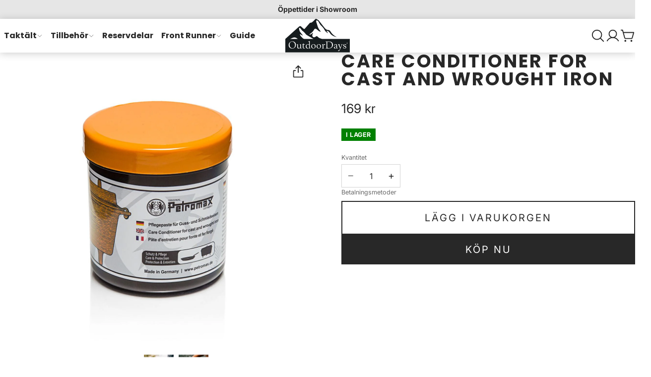

--- FILE ---
content_type: text/html; charset=utf-8
request_url: https://outdoordays.se/products/care-conditioner-for-cast-and-wrought-iron
body_size: 29961
content:
<!doctype html>
<html lang="sv">
<script async crossorigin fetchpriority="high" src="/cdn/shopifycloud/importmap-polyfill/es-modules-shim.2.4.0.js"></script>
<script
src='//eu.fw-cdn.com/13047134/997777.js'
chat='true'>
</script>
  
	<head>
		<meta charset="utf-8">
		<meta http-equiv="X-UA-Compatible" content="IE=edge">
		<meta name="viewport" content="width=device-width,initial-scale=1">
		<meta name="theme-color" content="">
		<link rel="canonical" href="https://outdoordays.se/products/care-conditioner-for-cast-and-wrought-iron">
		<link rel="icon" type="image/png" href="//outdoordays.se/cdn/shop/files/OutdoorDays_Logo_-_svart.svg?crop=center&height=32&v=1712946691&width=32">
		<link rel="preconnect" href="https://fonts.shopifycdn.com" crossorigin>
		<title>
			Care Conditioner for Cast and Wrought Iron
			
			
			 &ndash; OutdoorDays
		</title>
		<meta name="description" content="Detta balsam, en blandning av naturliga ingredienser, är ett utmärkt sätt att skydda ytor på holländska ugnar (särskilt Petromax dutch ovens) och andra kokkärl i gjutjärn. Med detta vårdbalsam kan du förnya smaksättningen av din holländska ugn och du kan krydda nya kokkärl i gjutjärn för första gången. Balsamet är mest">
		
		
		
		

		

		<meta property="og:site_name" content="OutdoorDays">
		<meta property="og:url" content="https://outdoordays.se/products/care-conditioner-for-cast-and-wrought-iron">
		<meta property="og:title" content="Care Conditioner for Cast and Wrought Iron">
		<meta property="og:type" content="product">
		<meta property="og:description" content="Detta balsam, en blandning av naturliga ingredienser, är ett utmärkt sätt att skydda ytor på holländska ugnar (särskilt Petromax dutch ovens) och andra kokkärl i gjutjärn. Med detta vårdbalsam kan du förnya smaksättningen av din holländska ugn och du kan krydda nya kokkärl i gjutjärn för första gången. Balsamet är mest">

		<meta property="og:image" content="http://outdoordays.se/cdn/shop/products/pzMeLJ5w.jpg?v=1662017864">
			<meta property="og:image:secure_url" content="https://outdoordays.se/cdn/shop/products/pzMeLJ5w.jpg?v=1662017864">
			<meta property="og:image:width" content="1200">
			<meta property="og:image:height" content="1200">

		<meta property="og:price:amount" content="169">
			<meta property="og:price:currency" content="SEK">

		

		<meta name="twitter:card" content="summary_large_image">
		<meta name="twitter:title" content="Care Conditioner for Cast and Wrought Iron">
		<meta name="twitter:description" content="Detta balsam, en blandning av naturliga ingredienser, är ett utmärkt sätt att skydda ytor på holländska ugnar (särskilt Petromax dutch ovens) och andra kokkärl i gjutjärn. Med detta vårdbalsam kan du förnya smaksättningen av din holländska ugn och du kan krydda nya kokkärl i gjutjärn för första gången. Balsamet är mest">
		<script type="importmap">
			{
				"imports": {
					"component": "//outdoordays.se/cdn/shop/t/25/assets/lib-component.js?v=61910193839613496781751756786",
					"utils": "//outdoordays.se/cdn/shop/t/25/assets/lib-utils.js?v=138540610477831599301751756786",
					"pubsub": "//outdoordays.se/cdn/shop/t/25/assets/lib-pubsub.js?v=22686963530630425291751756786",
					"cache": "//outdoordays.se/cdn/shop/t/25/assets/lib-cache.js?v=98355841785971925591751756786",
					"format-money": "//outdoordays.se/cdn/shop/t/25/assets/lib-format-money.js?v=22601238243413189671751756786",
					"constants": "//outdoordays.se/cdn/shop/t/25/assets/lib-constants.js?v=103579171939421680791751756786"
				}
			}
		</script>
		<script>window.performance && window.performance.mark && window.performance.mark('shopify.content_for_header.start');</script><meta name="google-site-verification" content="gwzUygROjc1X-45rO6u9W5TqKWMMrx6tg0aecOvivDw">
<meta name="google-site-verification" content="wxRqzI_B-8IZgNAap8X6EFbV5Gl4mMPdhlCirif0Y38">
<meta name="facebook-domain-verification" content="3bh2yjb52w3wwfs4ubf1gbmj309h68">
<meta id="shopify-digital-wallet" name="shopify-digital-wallet" content="/37648007308/digital_wallets/dialog">
<link rel="alternate" hreflang="x-default" href="https://outdoordays.se/products/care-conditioner-for-cast-and-wrought-iron">
<link rel="alternate" hreflang="sv" href="https://outdoordays.se/products/care-conditioner-for-cast-and-wrought-iron">
<link rel="alternate" hreflang="sv-DK" href="http://outdoordays.dk/products/care-conditioner-for-cast-and-wrought-iron">
<link rel="alternate" hreflang="en-DK" href="http://outdoordays.dk/en/products/care-conditioner-for-cast-and-wrought-iron">
<link rel="alternate" hreflang="sv-FI" href="https://outdoordays.fi/products/care-conditioner-for-cast-and-wrought-iron">
<link rel="alternate" hreflang="en-FI" href="https://outdoordays.fi/en/products/care-conditioner-for-cast-and-wrought-iron">
<link rel="alternate" hreflang="en-EE" href="https://outdoordays.com/products/care-conditioner-for-cast-and-wrought-iron">
<link rel="alternate" hreflang="en-ES" href="https://outdoordays.com/products/care-conditioner-for-cast-and-wrought-iron">
<link rel="alternate" hreflang="en-PT" href="https://outdoordays.com/products/care-conditioner-for-cast-and-wrought-iron">
<link rel="alternate" hreflang="en-CZ" href="https://outdoordays.com/products/care-conditioner-for-cast-and-wrought-iron">
<link rel="alternate" hreflang="en-DE" href="https://outdoordays.com/products/care-conditioner-for-cast-and-wrought-iron">
<link rel="alternate" hreflang="en-FR" href="https://outdoordays.com/products/care-conditioner-for-cast-and-wrought-iron">
<link rel="alternate" hreflang="en-BE" href="https://outdoordays.com/products/care-conditioner-for-cast-and-wrought-iron">
<link rel="alternate" hreflang="en-IT" href="https://outdoordays.com/products/care-conditioner-for-cast-and-wrought-iron">
<link rel="alternate" hreflang="en-LT" href="https://outdoordays.com/products/care-conditioner-for-cast-and-wrought-iron">
<link rel="alternate" hreflang="en-GR" href="https://outdoordays.com/products/care-conditioner-for-cast-and-wrought-iron">
<link rel="alternate" hreflang="en-NL" href="https://outdoordays.com/products/care-conditioner-for-cast-and-wrought-iron">
<link rel="alternate" hreflang="en-LV" href="https://outdoordays.com/products/care-conditioner-for-cast-and-wrought-iron">
<link rel="alternate" type="application/json+oembed" href="https://outdoordays.se/products/care-conditioner-for-cast-and-wrought-iron.oembed">
<script async="async" src="/checkouts/internal/preloads.js?locale=sv-SE"></script>
<script id="shopify-features" type="application/json">{"accessToken":"b2c9dab6fad7c1ee20053d366c86e124","betas":["rich-media-storefront-analytics"],"domain":"outdoordays.se","predictiveSearch":true,"shopId":37648007308,"locale":"sv"}</script>
<script>var Shopify = Shopify || {};
Shopify.shop = "outdoordays.myshopify.com";
Shopify.locale = "sv";
Shopify.currency = {"active":"SEK","rate":"1.0"};
Shopify.country = "SE";
Shopify.theme = {"name":"Uppdaterad kopia av Nova","id":184454218063,"schema_name":"Nova","schema_version":"1.1.0","theme_store_id":3520,"role":"main"};
Shopify.theme.handle = "null";
Shopify.theme.style = {"id":null,"handle":null};
Shopify.cdnHost = "outdoordays.se/cdn";
Shopify.routes = Shopify.routes || {};
Shopify.routes.root = "/";</script>
<script type="module">!function(o){(o.Shopify=o.Shopify||{}).modules=!0}(window);</script>
<script>!function(o){function n(){var o=[];function n(){o.push(Array.prototype.slice.apply(arguments))}return n.q=o,n}var t=o.Shopify=o.Shopify||{};t.loadFeatures=n(),t.autoloadFeatures=n()}(window);</script>
<script id="shop-js-analytics" type="application/json">{"pageType":"product"}</script>
<script defer="defer" async type="module" src="//outdoordays.se/cdn/shopifycloud/shop-js/modules/v2/client.init-shop-cart-sync_B-R_xLDe.sv.esm.js"></script>
<script defer="defer" async type="module" src="//outdoordays.se/cdn/shopifycloud/shop-js/modules/v2/chunk.common_BsFeNlWi.esm.js"></script>
<script type="module">
  await import("//outdoordays.se/cdn/shopifycloud/shop-js/modules/v2/client.init-shop-cart-sync_B-R_xLDe.sv.esm.js");
await import("//outdoordays.se/cdn/shopifycloud/shop-js/modules/v2/chunk.common_BsFeNlWi.esm.js");

  window.Shopify.SignInWithShop?.initShopCartSync?.({"fedCMEnabled":true,"windoidEnabled":true});

</script>
<script>(function() {
  var isLoaded = false;
  function asyncLoad() {
    if (isLoaded) return;
    isLoaded = true;
    var urls = ["https:\/\/formbuilder.hulkapps.com\/skeletopapp.js?shop=outdoordays.myshopify.com","https:\/\/multifbpixels.website\/addPixelCode.js?access_token=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\u0026server=https:\/\/multifbpixels.website\/\u0026shop=outdoordays.myshopify.com","https:\/\/cdn.nfcube.com\/388cff391436c2aa76e439746ee22adc.js?shop=outdoordays.myshopify.com","https:\/\/quizify.arhamcommerce.com\/js\/shortcode.js?shop=outdoordays.myshopify.com","https:\/\/ecommplugins-scripts.trustpilot.com\/v2.1\/js\/header.min.js?settings=eyJrZXkiOiJUcGVoRkVWZ3dKcVZuTFJ3IiwicyI6Im5vbmUifQ==\u0026v=2.5\u0026shop=outdoordays.myshopify.com","https:\/\/ecommplugins-scripts.trustpilot.com\/v2.1\/js\/success.min.js?settings=eyJrZXkiOiJUcGVoRkVWZ3dKcVZuTFJ3IiwicyI6Im5vbmUiLCJ0IjpbIm9yZGVycy9mdWxmaWxsZWQiXSwidiI6IiIsImEiOiJXb29Db21tZXJjZS01LjIuMiJ9\u0026shop=outdoordays.myshopify.com","https:\/\/ecommplugins-trustboxsettings.trustpilot.com\/outdoordays.myshopify.com.js?settings=1741870065508\u0026shop=outdoordays.myshopify.com"];
    for (var i = 0; i < urls.length; i++) {
      var s = document.createElement('script');
      s.type = 'text/javascript';
      s.async = true;
      s.src = urls[i];
      var x = document.getElementsByTagName('script')[0];
      x.parentNode.insertBefore(s, x);
    }
  };
  if(window.attachEvent) {
    window.attachEvent('onload', asyncLoad);
  } else {
    window.addEventListener('load', asyncLoad, false);
  }
})();</script>
<script id="__st">var __st={"a":37648007308,"offset":3600,"reqid":"0debb998-4878-4e56-9d2f-a4cf97fb85f7-1768894865","pageurl":"outdoordays.se\/products\/care-conditioner-for-cast-and-wrought-iron","u":"9c98ddf8bcd2","p":"product","rtyp":"product","rid":7101467263116};</script>
<script>window.ShopifyPaypalV4VisibilityTracking = true;</script>
<script id="captcha-bootstrap">!function(){'use strict';const t='contact',e='account',n='new_comment',o=[[t,t],['blogs',n],['comments',n],[t,'customer']],c=[[e,'customer_login'],[e,'guest_login'],[e,'recover_customer_password'],[e,'create_customer']],r=t=>t.map((([t,e])=>`form[action*='/${t}']:not([data-nocaptcha='true']) input[name='form_type'][value='${e}']`)).join(','),a=t=>()=>t?[...document.querySelectorAll(t)].map((t=>t.form)):[];function s(){const t=[...o],e=r(t);return a(e)}const i='password',u='form_key',d=['recaptcha-v3-token','g-recaptcha-response','h-captcha-response',i],f=()=>{try{return window.sessionStorage}catch{return}},m='__shopify_v',_=t=>t.elements[u];function p(t,e,n=!1){try{const o=window.sessionStorage,c=JSON.parse(o.getItem(e)),{data:r}=function(t){const{data:e,action:n}=t;return t[m]||n?{data:e,action:n}:{data:t,action:n}}(c);for(const[e,n]of Object.entries(r))t.elements[e]&&(t.elements[e].value=n);n&&o.removeItem(e)}catch(o){console.error('form repopulation failed',{error:o})}}const l='form_type',E='cptcha';function T(t){t.dataset[E]=!0}const w=window,h=w.document,L='Shopify',v='ce_forms',y='captcha';let A=!1;((t,e)=>{const n=(g='f06e6c50-85a8-45c8-87d0-21a2b65856fe',I='https://cdn.shopify.com/shopifycloud/storefront-forms-hcaptcha/ce_storefront_forms_captcha_hcaptcha.v1.5.2.iife.js',D={infoText:'Skyddas av hCaptcha',privacyText:'Integritet',termsText:'Villkor'},(t,e,n)=>{const o=w[L][v],c=o.bindForm;if(c)return c(t,g,e,D).then(n);var r;o.q.push([[t,g,e,D],n]),r=I,A||(h.body.append(Object.assign(h.createElement('script'),{id:'captcha-provider',async:!0,src:r})),A=!0)});var g,I,D;w[L]=w[L]||{},w[L][v]=w[L][v]||{},w[L][v].q=[],w[L][y]=w[L][y]||{},w[L][y].protect=function(t,e){n(t,void 0,e),T(t)},Object.freeze(w[L][y]),function(t,e,n,w,h,L){const[v,y,A,g]=function(t,e,n){const i=e?o:[],u=t?c:[],d=[...i,...u],f=r(d),m=r(i),_=r(d.filter((([t,e])=>n.includes(e))));return[a(f),a(m),a(_),s()]}(w,h,L),I=t=>{const e=t.target;return e instanceof HTMLFormElement?e:e&&e.form},D=t=>v().includes(t);t.addEventListener('submit',(t=>{const e=I(t);if(!e)return;const n=D(e)&&!e.dataset.hcaptchaBound&&!e.dataset.recaptchaBound,o=_(e),c=g().includes(e)&&(!o||!o.value);(n||c)&&t.preventDefault(),c&&!n&&(function(t){try{if(!f())return;!function(t){const e=f();if(!e)return;const n=_(t);if(!n)return;const o=n.value;o&&e.removeItem(o)}(t);const e=Array.from(Array(32),(()=>Math.random().toString(36)[2])).join('');!function(t,e){_(t)||t.append(Object.assign(document.createElement('input'),{type:'hidden',name:u})),t.elements[u].value=e}(t,e),function(t,e){const n=f();if(!n)return;const o=[...t.querySelectorAll(`input[type='${i}']`)].map((({name:t})=>t)),c=[...d,...o],r={};for(const[a,s]of new FormData(t).entries())c.includes(a)||(r[a]=s);n.setItem(e,JSON.stringify({[m]:1,action:t.action,data:r}))}(t,e)}catch(e){console.error('failed to persist form',e)}}(e),e.submit())}));const S=(t,e)=>{t&&!t.dataset[E]&&(n(t,e.some((e=>e===t))),T(t))};for(const o of['focusin','change'])t.addEventListener(o,(t=>{const e=I(t);D(e)&&S(e,y())}));const B=e.get('form_key'),M=e.get(l),P=B&&M;t.addEventListener('DOMContentLoaded',(()=>{const t=y();if(P)for(const e of t)e.elements[l].value===M&&p(e,B);[...new Set([...A(),...v().filter((t=>'true'===t.dataset.shopifyCaptcha))])].forEach((e=>S(e,t)))}))}(h,new URLSearchParams(w.location.search),n,t,e,['guest_login'])})(!0,!0)}();</script>
<script integrity="sha256-4kQ18oKyAcykRKYeNunJcIwy7WH5gtpwJnB7kiuLZ1E=" data-source-attribution="shopify.loadfeatures" defer="defer" src="//outdoordays.se/cdn/shopifycloud/storefront/assets/storefront/load_feature-a0a9edcb.js" crossorigin="anonymous"></script>
<script data-source-attribution="shopify.dynamic_checkout.dynamic.init">var Shopify=Shopify||{};Shopify.PaymentButton=Shopify.PaymentButton||{isStorefrontPortableWallets:!0,init:function(){window.Shopify.PaymentButton.init=function(){};var t=document.createElement("script");t.src="https://outdoordays.se/cdn/shopifycloud/portable-wallets/latest/portable-wallets.sv.js",t.type="module",document.head.appendChild(t)}};
</script>
<script data-source-attribution="shopify.dynamic_checkout.buyer_consent">
  function portableWalletsHideBuyerConsent(e){var t=document.getElementById("shopify-buyer-consent"),n=document.getElementById("shopify-subscription-policy-button");t&&n&&(t.classList.add("hidden"),t.setAttribute("aria-hidden","true"),n.removeEventListener("click",e))}function portableWalletsShowBuyerConsent(e){var t=document.getElementById("shopify-buyer-consent"),n=document.getElementById("shopify-subscription-policy-button");t&&n&&(t.classList.remove("hidden"),t.removeAttribute("aria-hidden"),n.addEventListener("click",e))}window.Shopify?.PaymentButton&&(window.Shopify.PaymentButton.hideBuyerConsent=portableWalletsHideBuyerConsent,window.Shopify.PaymentButton.showBuyerConsent=portableWalletsShowBuyerConsent);
</script>
<script>
  function portableWalletsCleanup(e){e&&e.src&&console.error("Failed to load portable wallets script "+e.src);var t=document.querySelectorAll("shopify-accelerated-checkout .shopify-payment-button__skeleton, shopify-accelerated-checkout-cart .wallet-cart-button__skeleton"),e=document.getElementById("shopify-buyer-consent");for(let e=0;e<t.length;e++)t[e].remove();e&&e.remove()}function portableWalletsNotLoadedAsModule(e){e instanceof ErrorEvent&&"string"==typeof e.message&&e.message.includes("import.meta")&&"string"==typeof e.filename&&e.filename.includes("portable-wallets")&&(window.removeEventListener("error",portableWalletsNotLoadedAsModule),window.Shopify.PaymentButton.failedToLoad=e,"loading"===document.readyState?document.addEventListener("DOMContentLoaded",window.Shopify.PaymentButton.init):window.Shopify.PaymentButton.init())}window.addEventListener("error",portableWalletsNotLoadedAsModule);
</script>

<script type="module" src="https://outdoordays.se/cdn/shopifycloud/portable-wallets/latest/portable-wallets.sv.js" onError="portableWalletsCleanup(this)" crossorigin="anonymous"></script>
<script nomodule>
  document.addEventListener("DOMContentLoaded", portableWalletsCleanup);
</script>

<script id='scb4127' type='text/javascript' async='' src='https://outdoordays.se/cdn/shopifycloud/privacy-banner/storefront-banner.js'></script><link id="shopify-accelerated-checkout-styles" rel="stylesheet" media="screen" href="https://outdoordays.se/cdn/shopifycloud/portable-wallets/latest/accelerated-checkout-backwards-compat.css" crossorigin="anonymous">
<style id="shopify-accelerated-checkout-cart">
        #shopify-buyer-consent {
  margin-top: 1em;
  display: inline-block;
  width: 100%;
}

#shopify-buyer-consent.hidden {
  display: none;
}

#shopify-subscription-policy-button {
  background: none;
  border: none;
  padding: 0;
  text-decoration: underline;
  font-size: inherit;
  cursor: pointer;
}

#shopify-subscription-policy-button::before {
  box-shadow: none;
}

      </style>

<script>window.performance && window.performance.mark && window.performance.mark('shopify.content_for_header.end');</script>
		<link href="//outdoordays.se/cdn/shop/t/25/assets/lib-core.css?v=74622487198368808971751756785" rel="stylesheet" type="text/css" media="all" />
		<style data-shopify>
			
			.color-scheme-main {


			        --color-scheme-text: #282828;
			--color-scheme-text-a-06: rgba(40,40,40,0.6);
			--color-scheme-background: #ffffff;
			--color-scheme-background-gradient: #ffffff;
			--color-scheme-background-l-10: #ffffff;
			--color-scheme-background-a-02: rgba(255,255,255,0.2);
			--color-scheme-background-a-06: rgba(255,255,255,0.6);
			--color-scheme-background-a-08: rgba(255,255,255,0.8);
			--color-scheme-border: rgba(40,40,40,0.2);
			--color-scheme-link: #282828;
			--color-scheme-link-a-06: rgba(40,40,40,0.6);
			--color-scheme-button-text: #ffffff;
			--color-scheme-button-background: #282828;
			--color-scheme-button-background-a-02: rgba(40,40,40,0.2);
			--color-scheme-button-background-a-06: rgba(40,40,40,0.6);
			--color-scheme-button-background-a-09: rgba(40,40,40,0.9);
			--color-scheme-button-border: #ffffff;
			--color-scheme-placeholder-fill: rgba(40,40,40,0.7);
			--color-scheme-placeholder-bg: #e6e6e6;
			--color-scheme-placeholder-bg-fill: #cccccc;
			    }
			
			.color-scheme-invert {


			        --color-scheme-text: #ffffff;
			--color-scheme-text-a-06: rgba(255,255,255,0.6);
			--color-scheme-background: #282828;
			--color-scheme-background-gradient: #282828;
			--color-scheme-background-l-10: #424242;
			--color-scheme-background-a-02: rgba(40,40,40,0.2);
			--color-scheme-background-a-06: rgba(40,40,40,0.6);
			--color-scheme-background-a-08: rgba(40,40,40,0.8);
			--color-scheme-border: rgba(255,255,255,0.2);
			--color-scheme-link: #ffffff;
			--color-scheme-link-a-06: rgba(255,255,255,0.6);
			--color-scheme-button-text: #282828;
			--color-scheme-button-background: #ffffff;
			--color-scheme-button-background-a-02: rgba(255,255,255,0.2);
			--color-scheme-button-background-a-06: rgba(255,255,255,0.6);
			--color-scheme-button-background-a-09: rgba(255,255,255,0.9);
			--color-scheme-button-border: #282828;
			--color-scheme-placeholder-fill: rgba(255,255,255,0.7);
			--color-scheme-placeholder-bg: #424242;
			--color-scheme-placeholder-bg-fill: #5b5b5b;
			    }
			
			.color-scheme-alt {


			        --color-scheme-text: #282828;
			--color-scheme-text-a-06: rgba(40,40,40,0.6);
			--color-scheme-background: #e6e6e6;
			--color-scheme-background-gradient: #e6e6e6;
			--color-scheme-background-l-10: #ffffff;
			--color-scheme-background-a-02: rgba(230,230,230,0.2);
			--color-scheme-background-a-06: rgba(230,230,230,0.6);
			--color-scheme-background-a-08: rgba(230,230,230,0.8);
			--color-scheme-border: rgba(40,40,40,0.2);
			--color-scheme-link: #282828;
			--color-scheme-link-a-06: rgba(40,40,40,0.6);
			--color-scheme-button-text: #ffffff;
			--color-scheme-button-background: #282828;
			--color-scheme-button-background-a-02: rgba(40,40,40,0.2);
			--color-scheme-button-background-a-06: rgba(40,40,40,0.6);
			--color-scheme-button-background-a-09: rgba(40,40,40,0.9);
			--color-scheme-button-border: #ffffff;
			--color-scheme-placeholder-fill: rgba(40,40,40,0.7);
			--color-scheme-placeholder-bg: #cdcdcd;
			--color-scheme-placeholder-bg-fill: #b3b3b3;
			    }
			
			.color-scheme-red {


			        --color-scheme-text: #ffffff;
			--color-scheme-text-a-06: rgba(255,255,255,0.6);
			--color-scheme-background: #ffab00;
			--color-scheme-background-gradient: #ffab00;
			--color-scheme-background-l-10: #ffbc33;
			--color-scheme-background-a-02: rgba(255,171,0,0.2);
			--color-scheme-background-a-06: rgba(255,171,0,0.6);
			--color-scheme-background-a-08: rgba(255,171,0,0.8);
			--color-scheme-border: rgba(255,255,255,0.2);
			--color-scheme-link: #ffffff;
			--color-scheme-link-a-06: rgba(255,255,255,0.6);
			--color-scheme-button-text: #ffab00;
			--color-scheme-button-background: #ffffff;
			--color-scheme-button-background-a-02: rgba(255,255,255,0.2);
			--color-scheme-button-background-a-06: rgba(255,255,255,0.6);
			--color-scheme-button-background-a-09: rgba(255,255,255,0.9);
			--color-scheme-button-border: #ffab00;
			--color-scheme-placeholder-fill: rgba(255,255,255,0.7);
			--color-scheme-placeholder-bg: #ffbc33;
			--color-scheme-placeholder-bg-fill: #ffcd66;
			    }
			

			            :root {
			                --glob-text-scale-xs: 0.79;
			--glob-text-scale-sm: 0.889;
			--glob-text-scale-md: 1;
			--glob-text-scale-h-6: 1;
			--glob-text-scale-lg: 1.266;
			--glob-text-scale-h-5: 1.424;
			--glob-text-scale-xl: 1.602;
			--glob-text-scale-h-4: 1.802;
			--glob-text-scale-h-3: 2.281;
			--glob-text-scale-h-2: 2.887;
			--glob-text-scale-h-1: 3.653;
			--glob-text-scale-d-3: 5.202;
			--glob-text-scale-d-2: 6.583;
			--glob-text-scale-d-1: 7.406;
			--glob-heading-font: Poppins, sans-serif;
			--glob-heading-font-weight: 700;
			--glob-heading-transform: uppercase;
			--glob-heading-scale: 1;
			--glob-heading-letter-spacing: 0.8;
			--glob-subheading-letter-spacing: 0.8;
			--glob-subheading-font: Inter;
			--glob-subheading-weight: 700;
			--glob-subheading-text-transform: uppercase;
			--glob-body-font: Inter, sans-serif;
			--glob-body-font-weight: 400;
			--glob-body-font-scale: 1;
			--glob-button-text-transform: uppercase;
			--glob-nav-font: Poppins;
			--glob-nav-font-weight: 700;
			--glob-nav-transform: normal;
			--glob-nav-letter-spacing: 0;
			--glob-product-card-title-scale: var(--glob-text-scale-sm);
			--glob-button-letter-spacing: 1.5;
			--glob-button-font: Inter;
			--glob-button-weight: 400;
			--glob-button-pill: 0;
			--glob-button-radius: 0;
			--glob-svg-arrow-down: url("data:image/svg+xml, <svg xmlns='http://www.w3.org/2000/svg' viewBox='0 0 16 16'><path fill='none' stroke='currentColor' stroke-width='2' d='m2 5 6 6 6-6'></path></svg>");
			--glob-heading-animation: heading-outline;
			--glob-page-scrollbar-visibility: auto;
			--glob-header-height: 0px;
			--glob-scrollbar-offset: 0px;
			            }


			        @font-face {
  font-family: Poppins;
  font-weight: 700;
  font-style: normal;
  font-display: swap;
  src: url("//outdoordays.se/cdn/fonts/poppins/poppins_n7.56758dcf284489feb014a026f3727f2f20a54626.woff2") format("woff2"),
       url("//outdoordays.se/cdn/fonts/poppins/poppins_n7.f34f55d9b3d3205d2cd6f64955ff4b36f0cfd8da.woff") format("woff");
}
@font-face {
  font-family: Inter;
  font-weight: 400;
  font-style: normal;
  font-display: swap;
  src: url("//outdoordays.se/cdn/fonts/inter/inter_n4.b2a3f24c19b4de56e8871f609e73ca7f6d2e2bb9.woff2") format("woff2"),
       url("//outdoordays.se/cdn/fonts/inter/inter_n4.af8052d517e0c9ffac7b814872cecc27ae1fa132.woff") format("woff");
}
@font-face {
  font-family: Inter;
  font-weight: 700;
  font-style: normal;
  font-display: swap;
  src: url("//outdoordays.se/cdn/fonts/inter/inter_n7.02711e6b374660cfc7915d1afc1c204e633421e4.woff2") format("woff2"),
       url("//outdoordays.se/cdn/fonts/inter/inter_n7.6dab87426f6b8813070abd79972ceaf2f8d3b012.woff") format("woff");
}

		</style>

		<link rel="preload" as="font" href="//outdoordays.se/cdn/fonts/inter/inter_n4.b2a3f24c19b4de56e8871f609e73ca7f6d2e2bb9.woff2" type="font/woff2" crossorigin>
		<link
				rel="preload"
				as="font"
				href="//outdoordays.se/cdn/fonts/poppins/poppins_n7.56758dcf284489feb014a026f3727f2f20a54626.woff2"
				type="font/woff2"
				crossorigin
			>
		

		<svg xmlns="http://www.w3.org/2000/svg" style="display: none;">
			<defs>
			    <symbol id="svg-icon-arrow-down" viewBox="0 0 256 256">
			            <rect width="256" height="256" fill="none"></rect><polyline points="208 96 128 176 48 96" fill="none" stroke="currentColor" stroke-linecap="round" stroke-linejoin="round" stroke-width="16"></polyline>
			        </symbol><symbol id="svg-icon-arrow-left" viewBox="0 0 256 256">
			            <rect width="256" height="256" fill="none"></rect><polyline points="160 208 80 128 160 48" fill="none" stroke="currentColor" stroke-linecap="round" stroke-linejoin="round" stroke-width="16"></polyline>
			        </symbol><symbol id="svg-icon-arrow-right" viewBox="0 0 256 256">
			            <rect width="256" height="256" fill="none"></rect><polyline points="96 48 176 128 96 208" fill="none" stroke="currentColor" stroke-linecap="round" stroke-linejoin="round" stroke-width="16"></polyline>
			        </symbol><symbol id="svg-icon-arrows-out-horizontal" viewBox="0 0 256 256">
			            <rect width="256" height="256" fill="none"></rect><line x1="128" y1="40" x2="128" y2="216" fill="none" stroke="currentColor" stroke-linecap="round" stroke-linejoin="round" stroke-width="16"></line><line x1="96" y1="128" x2="16" y2="128" fill="none" stroke="currentColor" stroke-linecap="round" stroke-linejoin="round" stroke-width="16"></line><polyline points="48 160 16 128 48 96" fill="none" stroke="currentColor" stroke-linecap="round" stroke-linejoin="round" stroke-width="16"></polyline><line x1="160" y1="128" x2="240" y2="128" fill="none" stroke="currentColor" stroke-linecap="round" stroke-linejoin="round" stroke-width="16"></line><polyline points="208 96 240 128 208 160" fill="none" stroke="currentColor" stroke-linecap="round" stroke-linejoin="round" stroke-width="16"></polyline>
			        </symbol><symbol id="svg-icon-box-3d" viewBox="0 0 256 256">
			            <rect width="256" height="256" fill="none"></rect><polyline points="32.7 76.92 128 129.08 223.3 76.92" fill="none" stroke="currentColor" stroke-linecap="round" stroke-linejoin="round" stroke-width="16"></polyline><path d="M131.84,25l88,48.18a8,8,0,0,1,4.16,7v95.64a8,8,0,0,1-4.16,7l-88,48.18a8,8,0,0,1-7.68,0l-88-48.18a8,8,0,0,1-4.16-7V80.18a8,8,0,0,1,4.16-7l88-48.18A8,8,0,0,1,131.84,25Z" fill="none" stroke="currentColor" stroke-linecap="round" stroke-linejoin="round" stroke-width="16"></path><line x1="128" y1="129.09" x2="128" y2="232" fill="none" stroke="currentColor" stroke-linecap="round" stroke-linejoin="round" stroke-width="16"></line>
			        </symbol><symbol id="svg-icon-burger" viewBox="0 0 256 256">
			            <rect width="256" height="256" fill="none"></rect><line x1="40" y1="128" x2="216" y2="128" fill="none" stroke="currentColor" stroke-linecap="round" stroke-linejoin="round" stroke-width="16"></line><line x1="40" y1="64" x2="216" y2="64" fill="none" stroke="currentColor" stroke-linecap="round" stroke-linejoin="round" stroke-width="16"></line><line x1="40" y1="192" x2="216" y2="192" fill="none" stroke="currentColor" stroke-linecap="round" stroke-linejoin="round" stroke-width="16"></line>
			        </symbol><symbol id="svg-icon-check" viewBox="0 0 256 256">
			            <rect width="256" height="256" fill="none"></rect><polyline points="40 144 96 200 224 72" fill="none" stroke="currentColor" stroke-linecap="round" stroke-linejoin="round" stroke-width="16"></polyline>
			        </symbol><symbol id="svg-icon-close" viewBox="0 0 256 256">
			            <rect width="256" height="256" fill="none"></rect><line x1="200" y1="56" x2="56" y2="200" stroke="currentColor" stroke-linecap="round" stroke-linejoin="round" stroke-width="16"></line><line x1="200" y1="200" x2="56" y2="56" stroke="currentColor" stroke-linecap="round" stroke-linejoin="round" stroke-width="16"></line>
			        </symbol><symbol id="svg-icon-filters" viewBox="0 0 256 256">
			            <rect width="256" height="256" fill="none"></rect><circle cx="104" cy="80" r="24" fill="none" stroke="currentColor" stroke-linecap="round" stroke-linejoin="round" stroke-width="16"></circle><circle cx="168" cy="176" r="24" fill="none" stroke="currentColor" stroke-linecap="round" stroke-linejoin="round" stroke-width="16"></circle><line x1="128" y1="80" x2="216" y2="80" fill="none" stroke="currentColor" stroke-linecap="round" stroke-linejoin="round" stroke-width="16"></line><line x1="40" y1="80" x2="80" y2="80" fill="none" stroke="currentColor" stroke-linecap="round" stroke-linejoin="round" stroke-width="16"></line><line x1="192" y1="176" x2="216" y2="176" fill="none" stroke="currentColor" stroke-linecap="round" stroke-linejoin="round" stroke-width="16"></line><line x1="40" y1="176" x2="144" y2="176" fill="none" stroke="currentColor" stroke-linecap="round" stroke-linejoin="round" stroke-width="16"></line>
			        </symbol><symbol id="svg-icon-lock" viewBox="0 0 256 256">
			            <rect width="256" height="256" fill="none"></rect><rect x="40" y="88" width="176" height="128" rx="8" fill="none" stroke="currentColor" stroke-linecap="round" stroke-linejoin="round" stroke-width="16"></rect><path d="M88,88V56a40,40,0,0,1,80,0V88" fill="none" stroke="currentColor" stroke-linecap="round" stroke-linejoin="round" stroke-width="16"></path>
			        </symbol><symbol id="svg-icon-play" viewBox="0 0 256 256">
			            <rect width="256" height="256" fill="none"></rect><path d="M240,128a15.74,15.74,0,0,1-7.6,13.51L88.32,229.65a16,16,0,0,1-16.2.3A15.86,15.86,0,0,1,64,216.13V39.87a15.86,15.86,0,0,1,8.12-13.82,16,16,0,0,1,16.2.3L232.4,114.49A15.74,15.74,0,0,1,240,128Z"></path>
			        </symbol><symbol id="svg-icon-plus" viewBox="0 0 256 256">
			            <rect width="256" height="256" fill="none"></rect><line x1="40" y1="128" x2="216" y2="128" fill="none" stroke="currentColor" stroke-linecap="round" stroke-linejoin="round" stroke-width="16"></line><line x1="128" y1="40" x2="128" y2="216" fill="none" stroke="currentColor" stroke-linecap="round" stroke-linejoin="round" stroke-width="16"></line>
			        </symbol><symbol id="svg-icon-search" viewBox="0 0 256 256">
			            <rect width="256" height="256" fill="none"></rect><circle cx="112" cy="112" r="80" fill="none" stroke="currentColor" stroke-linecap="round" stroke-linejoin="round" stroke-width="16"></circle><line x1="168.57" y1="168.57" x2="224" y2="224" fill="none" stroke="currentColor" stroke-linecap="round" stroke-linejoin="round" stroke-width="16"></line>
			        </symbol><symbol id="svg-icon-share" viewBox="0 0 256 256">
			            <rect width="256" height="256" fill="none"></rect><path d="M176,104h24a8,8,0,0,1,8,8v96a8,8,0,0,1-8,8H56a8,8,0,0,1-8-8V112a8,8,0,0,1,8-8H80" fill="none" stroke="currentColor" stroke-linecap="round" stroke-linejoin="round" stroke-width="16"></path><polyline points="88 64 128 24 168 64" fill="none" stroke="currentColor" stroke-linecap="round" stroke-linejoin="round" stroke-width="16"></polyline><line x1="128" y1="24" x2="128" y2="136" fill="none" stroke="currentColor" stroke-linecap="round" stroke-linejoin="round" stroke-width="16"></line>
			        </symbol><symbol id="svg-icon-shopping-bag" viewBox="0 0 256 256">
			            <rect width="256" height="256" fill="none"></rect><rect x="32" y="48" width="192" height="160" rx="8" fill="none" stroke="currentColor" stroke-linecap="round" stroke-linejoin="round" stroke-width="16"></rect><path d="M168,88a40,40,0,0,1-80,0" fill="none" stroke="currentColor" stroke-linecap="round" stroke-linejoin="round" stroke-width="16"></path>
			        </symbol><symbol id="svg-icon-shopping-cart" viewBox="0 0 256 256">
			            <rect width="256" height="256" fill="none"></rect><circle fill="currentColor" cx="88" cy="216" r="16"></circle><circle fill="currentColor" cx="192" cy="216" r="16"></circle><path d="M16,32H40L76.75,164.28A16,16,0,0,0,92.16,176H191a16,16,0,0,0,15.42-11.72L232,72H51.11" fill="none" stroke="currentColor" stroke-linecap="round" stroke-linejoin="round" stroke-width="16"></path>
			        </symbol><symbol id="svg-icon-social-facebook" viewBox="0 0 24 24">
			            <title>Facebook</title><path d="M9.101 23.691v-7.98H6.627v-3.667h2.474v-1.58c0-4.085 1.848-5.978 5.858-5.978.401 0 .955.042 1.468.103a8.68 8.68 0 0 1 1.141.195v3.325a8.623 8.623 0 0 0-.653-.036 26.805 26.805 0 0 0-.733-.009c-.707 0-1.259.096-1.675.309a1.686 1.686 0 0 0-.679.622c-.258.42-.374.995-.374 1.752v1.297h3.919l-.386 2.103-.287 1.564h-3.246v8.245C19.396 23.238 24 18.179 24 12.044c0-6.627-5.373-12-12-12s-12 5.373-12 12c0 5.628 3.874 10.35 9.101 11.647Z"></path>
			        </symbol><symbol id="svg-icon-social-instagram" viewBox="0 0 24 24">
			            <title>Instagram</title><path d="M7.0301.084c-1.2768.0602-2.1487.264-2.911.5634-.7888.3075-1.4575.72-2.1228 1.3877-.6652.6677-1.075 1.3368-1.3802 2.127-.2954.7638-.4956 1.6365-.552 2.914-.0564 1.2775-.0689 1.6882-.0626 4.947.0062 3.2586.0206 3.6671.0825 4.9473.061 1.2765.264 2.1482.5635 2.9107.308.7889.72 1.4573 1.388 2.1228.6679.6655 1.3365 1.0743 2.1285 1.38.7632.295 1.6361.4961 2.9134.552 1.2773.056 1.6884.069 4.9462.0627 3.2578-.0062 3.668-.0207 4.9478-.0814 1.28-.0607 2.147-.2652 2.9098-.5633.7889-.3086 1.4578-.72 2.1228-1.3881.665-.6682 1.0745-1.3378 1.3795-2.1284.2957-.7632.4966-1.636.552-2.9124.056-1.2809.0692-1.6898.063-4.948-.0063-3.2583-.021-3.6668-.0817-4.9465-.0607-1.2797-.264-2.1487-.5633-2.9117-.3084-.7889-.72-1.4568-1.3876-2.1228C21.2982 1.33 20.628.9208 19.8378.6165 19.074.321 18.2017.1197 16.9244.0645 15.6471.0093 15.236-.005 11.977.0014 8.718.0076 8.31.0215 7.0301.0839m.1402 21.6932c-1.17-.0509-1.8053-.2453-2.2287-.408-.5606-.216-.96-.4771-1.3819-.895-.422-.4178-.6811-.8186-.9-1.378-.1644-.4234-.3624-1.058-.4171-2.228-.0595-1.2645-.072-1.6442-.079-4.848-.007-3.2037.0053-3.583.0607-4.848.05-1.169.2456-1.805.408-2.2282.216-.5613.4762-.96.895-1.3816.4188-.4217.8184-.6814 1.3783-.9003.423-.1651 1.0575-.3614 2.227-.4171 1.2655-.06 1.6447-.072 4.848-.079 3.2033-.007 3.5835.005 4.8495.0608 1.169.0508 1.8053.2445 2.228.408.5608.216.96.4754 1.3816.895.4217.4194.6816.8176.9005 1.3787.1653.4217.3617 1.056.4169 2.2263.0602 1.2655.0739 1.645.0796 4.848.0058 3.203-.0055 3.5834-.061 4.848-.051 1.17-.245 1.8055-.408 2.2294-.216.5604-.4763.96-.8954 1.3814-.419.4215-.8181.6811-1.3783.9-.4224.1649-1.0577.3617-2.2262.4174-1.2656.0595-1.6448.072-4.8493.079-3.2045.007-3.5825-.006-4.848-.0608M16.953 5.5864A1.44 1.44 0 1 0 18.39 4.144a1.44 1.44 0 0 0-1.437 1.4424M5.8385 12.012c.0067 3.4032 2.7706 6.1557 6.173 6.1493 3.4026-.0065 6.157-2.7701 6.1506-6.1733-.0065-3.4032-2.771-6.1565-6.174-6.1498-3.403.0067-6.156 2.771-6.1496 6.1738M8 12.0077a4 4 0 1 1 4.008 3.9921A3.9996 3.9996 0 0 1 8 12.0077"></path>
			        </symbol><symbol id="svg-icon-social-pinterest" viewBox="0 0 24 24">
			            <title>Pinterest</title><path d="M12.017 0C5.396 0 .029 5.367.029 11.987c0 5.079 3.158 9.417 7.618 11.162-.105-.949-.199-2.403.041-3.439.219-.937 1.406-5.957 1.406-5.957s-.359-.72-.359-1.781c0-1.663.967-2.911 2.168-2.911 1.024 0 1.518.769 1.518 1.688 0 1.029-.653 2.567-.992 3.992-.285 1.193.6 2.165 1.775 2.165 2.128 0 3.768-2.245 3.768-5.487 0-2.861-2.063-4.869-5.008-4.869-3.41 0-5.409 2.562-5.409 5.199 0 1.033.394 2.143.889 2.741.099.12.112.225.085.345-.09.375-.293 1.199-.334 1.363-.053.225-.172.271-.401.165-1.495-.69-2.433-2.878-2.433-4.646 0-3.776 2.748-7.252 7.92-7.252 4.158 0 7.392 2.967 7.392 6.923 0 4.135-2.607 7.462-6.233 7.462-1.214 0-2.354-.629-2.758-1.379l-.749 2.848c-.269 1.045-1.004 2.352-1.498 3.146 1.123.345 2.306.535 3.55.535 6.607 0 11.985-5.365 11.985-11.987C23.97 5.39 18.592.026 11.985.026L12.017 0z"></path>
			        </symbol><symbol id="svg-icon-social-snapchat" viewBox="0 0 24 24">
			            <title>Snapchat</title><path d="M12.206.793c.99 0 4.347.276 5.93 3.821.529 1.193.403 3.219.299 4.847l-.003.06c-.012.18-.022.345-.03.51.075.045.203.09.401.09.3-.016.659-.12 1.033-.301.165-.088.344-.104.464-.104.182 0 .359.029.509.09.45.149.734.479.734.838.015.449-.39.839-1.213 1.168-.089.029-.209.075-.344.119-.45.135-1.139.36-1.333.81-.09.224-.061.524.12.868l.015.015c.06.136 1.526 3.475 4.791 4.014.255.044.435.27.42.509 0 .075-.015.149-.045.225-.24.569-1.273.988-3.146 1.271-.059.091-.12.375-.164.57-.029.179-.074.36-.134.553-.076.271-.27.405-.555.405h-.03c-.135 0-.313-.031-.538-.074-.36-.075-.765-.135-1.273-.135-.3 0-.599.015-.913.074-.6.104-1.123.464-1.723.884-.853.599-1.826 1.288-3.294 1.288-.06 0-.119-.015-.18-.015h-.149c-1.468 0-2.427-.675-3.279-1.288-.599-.42-1.107-.779-1.707-.884-.314-.045-.629-.074-.928-.074-.54 0-.958.089-1.272.149-.211.043-.391.074-.54.074-.374 0-.523-.224-.583-.42-.061-.192-.09-.389-.135-.567-.046-.181-.105-.494-.166-.57-1.918-.222-2.95-.642-3.189-1.226-.031-.063-.052-.15-.055-.225-.015-.243.165-.465.42-.509 3.264-.54 4.73-3.879 4.791-4.02l.016-.029c.18-.345.224-.645.119-.869-.195-.434-.884-.658-1.332-.809-.121-.029-.24-.074-.346-.119-1.107-.435-1.257-.93-1.197-1.273.09-.479.674-.793 1.168-.793.146 0 .27.029.383.074.42.194.789.3 1.104.3.234 0 .384-.06.465-.105l-.046-.569c-.098-1.626-.225-3.651.307-4.837C7.392 1.077 10.739.807 11.727.807l.419-.015h.06z"></path>
			        </symbol><symbol id="svg-icon-social-tiktok" viewBox="0 0 24 24">
			            <title>TikTok</title><path d="M12.525.02c1.31-.02 2.61-.01 3.91-.02.08 1.53.63 3.09 1.75 4.17 1.12 1.11 2.7 1.62 4.24 1.79v4.03c-1.44-.05-2.89-.35-4.2-.97-.57-.26-1.1-.59-1.62-.93-.01 2.92.01 5.84-.02 8.75-.08 1.4-.54 2.79-1.35 3.94-1.31 1.92-3.58 3.17-5.91 3.21-1.43.08-2.86-.31-4.08-1.03-2.02-1.19-3.44-3.37-3.65-5.71-.02-.5-.03-1-.01-1.49.18-1.9 1.12-3.72 2.58-4.96 1.66-1.44 3.98-2.13 6.15-1.72.02 1.48-.04 2.96-.04 4.44-.99-.32-2.15-.23-3.02.37-.63.41-1.11 1.04-1.36 1.75-.21.51-.15 1.07-.14 1.61.24 1.64 1.82 3.02 3.5 2.87 1.12-.01 2.19-.66 2.77-1.61.19-.33.4-.67.41-1.06.1-1.79.06-3.57.07-5.36.01-4.03-.01-8.05.02-12.07z"></path>
			        </symbol><symbol id="svg-icon-social-tumblr" viewBox="0 0 24 24">
			            <title>Tumblr</title><path d="M14.563 24c-5.093 0-7.031-3.756-7.031-6.411V9.747H5.116V6.648c3.63-1.313 4.512-4.596 4.71-6.469C9.84.051 9.941 0 9.999 0h3.517v6.114h4.801v3.633h-4.82v7.47c.016 1.001.375 2.371 2.207 2.371h.09c.631-.02 1.486-.205 1.936-.419l1.156 3.425c-.436.636-2.4 1.374-4.156 1.404h-.178l.011.002z"></path>
			        </symbol><symbol id="svg-icon-social-vimeo" viewBox="0 0 24 24">
			            <title>Vimeo</title><path d="M23.9765 6.4168c-.105 2.338-1.739 5.5429-4.894 9.6088-3.2679 4.247-6.0258 6.3699-8.2898 6.3699-1.409 0-2.578-1.294-3.553-3.881l-1.9179-7.1138c-.719-2.584-1.488-3.878-2.312-3.878-.179 0-.806.378-1.8809 1.132l-1.129-1.457a315.06 315.06 0 003.501-3.1279c1.579-1.368 2.765-2.085 3.5539-2.159 1.867-.18 3.016 1.1 3.447 3.838.465 2.953.789 4.789.971 5.5069.5389 2.45 1.1309 3.674 1.7759 3.674.502 0 1.256-.796 2.265-2.385 1.004-1.589 1.54-2.797 1.612-3.628.144-1.371-.395-2.061-1.614-2.061-.574 0-1.167.121-1.777.391 1.186-3.8679 3.434-5.7568 6.7619-5.6368 2.4729.06 3.6279 1.664 3.4929 4.7969z"></path>
			        </symbol><symbol id="svg-icon-social-x" viewBox="0 0 24 24">
			            <title>X</title><path d="M18.901 1.153h3.68l-8.04 9.19L24 22.846h-7.406l-5.8-7.584-6.638 7.584H.474l8.6-9.83L0 1.154h7.594l5.243 6.932ZM17.61 20.644h2.039L6.486 3.24H4.298Z"></path>
			        </symbol><symbol id="svg-icon-social-youtube" viewBox="0 0 24 24">
			            <title>YouTube</title><path d="M23.498 6.186a3.016 3.016 0 0 0-2.122-2.136C19.505 3.545 12 3.545 12 3.545s-7.505 0-9.377.505A3.017 3.017 0 0 0 .502 6.186C0 8.07 0 12 0 12s0 3.93.502 5.814a3.016 3.016 0 0 0 2.122 2.136c1.871.505 9.376.505 9.376.505s7.505 0 9.377-.505a3.015 3.015 0 0 0 2.122-2.136C24 15.93 24 12 24 12s0-3.93-.502-5.814zM9.545 15.568V8.432L15.818 12l-6.273 3.568z"></path>
			        </symbol><symbol id="svg-icon-user" viewBox="0 0 256 256">
			            <rect width="256" height="256" fill="none"></rect><circle cx="128" cy="96" r="64" fill="none" stroke="currentColor" stroke-linecap="round" stroke-linejoin="round" stroke-width="16"></circle><path d="M32,216c19.37-33.47,54.55-56,96-56s76.63,22.53,96,56" fill="none" stroke="currentColor" stroke-linecap="round" stroke-linejoin="round" stroke-width="16"></path>
			        </symbol><symbol id="svg-icon-x" viewBox="0 0 256 256">
			            <rect width="256" height="256" fill="none"></rect><line x1="200" y1="56" x2="56" y2="200" stroke="currentColor" stroke-linecap="round" stroke-linejoin="round" stroke-width="16"></line><line x1="200" y1="200" x2="56" y2="56" stroke="currentColor" stroke-linecap="round" stroke-linejoin="round" stroke-width="16"></line>
			        </symbol>
			</defs>
		</svg>
	<!-- BEGIN app block: shopify://apps/sb-multi-pixels/blocks/app-embed/40a16300-89a3-4e21-943b-e2c31e744e27 --><script type="text/javascript">
  if (! window['SocialMediaPixelData']) {
    var SocialMediaPixelData = {
      shop: "outdoordays.se",
      pixels: []
    };
  }

      SocialMediaPixelData.pixels.push({
        type: "facebook",
        code: "1817148731814446",
        access: "",
        testCode: ""
      });</script>



<script src="https://cdn.shopify.com/extensions/019b3078-79e5-7829-9403-91864b386422/multipixel-shopify-app-32/assets/tracker.js"defer></script><!-- END app block --><!-- BEGIN app block: shopify://apps/candy-rack/blocks/head/cb9c657f-334f-4905-80c2-f69cca01460c --><script
  src="https://cdn.shopify.com/extensions/019bd678-0f9e-71df-81f0-d7b22b9d4987/candyrack-383/assets/main.js?shop=outdoordays.myshopify.com"

  async

></script>


  <!-- BEGIN app snippet: inject-slider-cart --><div id="candyrack-slider-cart"></div>









<script>

  const STOREFRONT_API_VERSION = '2025-10';

  const fetchSlideCartOffers = async (storefrontToken) => {
    try {
      const query = `
      query GetSlideCartOffers {
        shop {
          metafield(namespace: "$app:candyrack", key: "slide_cart_offers") {
            value
          }
        }
      }
    `;

      const response = await fetch(`/api/${STOREFRONT_API_VERSION}/graphql.json`, {
        method: 'POST',
        headers: {
          'Content-Type': 'application/json',
          'X-Shopify-Storefront-Access-Token': storefrontToken
        },
        body: JSON.stringify({
          query: query
        })
      });

      const result = await response.json();

      if (result.data?.shop?.metafield?.value) {
        return JSON.parse(result.data.shop.metafield.value);
      }

      return null;
    } catch (error) {
      console.warn('Failed to fetch slide cart offers:', error);
      return null;
    }
  }

  const initializeCandyrackSliderCart = async () => {
    // Preview
    const urlParams = new URLSearchParams(window.location.search);
    const storageKey = 'candyrack-slider-cart-preview';

    if (urlParams.has('candyrack-slider-cart-preview') && urlParams.get('candyrack-slider-cart-preview') === 'true') {
      window.sessionStorage.setItem(storageKey, 'true');
    }



    window.SliderCartData = {
      currency_format: '{{amount_no_decimals}} kr',
      offers: [],
      settings: {},
      storefront_access_token: '',
      enabled: false,
      custom_wording_metaobject_id: null,
      failed: false,
      isCartPage: false,
    }

    const dataScriptTag = document.querySelector('#candyrack-slider-cart-data');
    let data = {};
    if(dataScriptTag) {
      try {
        data = dataScriptTag.textContent ? JSON.parse(dataScriptTag.textContent) : {};
        
        
        
        
        

        const isCartPage = "drawer" === "page";

        let sliderCartSettingsMetaobject = {}
        
        sliderCartSettingsMetaobject = {"empty_cart_button_label":"Fortsätt handla","empty_cart_title":"Din varukorg är tom","footer_text":"Skatter och frakt beräknas i kassan","offer_button_label":"Lägg till","offer_subtitle":"Handla nu, innan de tar slut.","offer_title":"Lägg till artiklar som ofta köps tillsammans","primary_button_label":"Kassa","secondary_button_label":"Fortsätt handla","subtotal_title":"Delsumma","top_bar_title":"Vagn ({{item_quantity}})","version":4};
        



        const storefrontApiToken = data?.storefront_access_token

        if(!storefrontApiToken) {
          throw new Error("Storefront API token is not set.");
        }

        const metafieldData = await fetchSlideCartOffers(storefrontApiToken) || data

        window.SliderCartData = {
          ...window.SliderCartData,
          offers: metafieldData?.offers,
          settings: {...metafieldData?.settings, ...sliderCartSettingsMetaobject},
          storefront_access_token: storefrontApiToken,
          enabled: metafieldData?.enabled,
          custom_wording_metaobject_id: metafieldData?.custom_wording_metaobject_id,
          failed: false,
          isCartPage,
        }
      } catch (error) {
        window.SliderCartData = {...window.SliderCartData, failed: true, error: error};
        console.error("Candy Rack Slider Cart failed parsing data",error);
      }
    }


    if(Object.keys(data).length === 0){
      window.SliderCartData = {...window.SliderCartData, failed: false, enabled: false};
    }

    const calculateCornerRadius = (element, value) => {
      if (value === 0) return 0;
      const radiusMap = {
        button: { 20: 4, 40: 8, 60: 12, 80: 16, 100: 99999 },
        image: { 20: 4, 40: 8, 60: 8, 80: 8, 100: 8 },
        input: { 20: 4, 40: 8, 60: 12, 80: 16, 100: 99999 }
      };
      return radiusMap[element]?.[value] || 0;
    }


    const getLineHeightOffset = (fontSize) => {
      if (fontSize === 16) return 4;
      if (fontSize === 18) return 5;
      return 6; // for 20px, 14px, 12px, 10px
    };

    const generalStyles = `
:root {
   --cr-slider-cart-desktop-cart-width: ${window.SliderCartData.settings.desktop_cart_width}px;
   --cr-slider-cart-background-color: ${window.SliderCartData.settings.background_color};
   --cr-slider-cart-text-color: ${window.SliderCartData.settings.text_color};
   --cr-slider-cart-error-message-color: ${window.SliderCartData.settings.error_message_color};
   --cr-slider-cart-corner-radius-button: ${calculateCornerRadius("button",window.SliderCartData.settings.corner_radius)}px;
   --cr-slider-cart-corner-radius-image: ${calculateCornerRadius("image",window.SliderCartData.settings.corner_radius)}px;
   --cr-slider-cart-corner-radius-input: ${calculateCornerRadius("input",window.SliderCartData.settings.corner_radius)}px;
   --cr-slider-cart-top-bar-font-size: ${window.SliderCartData.settings.top_bar_font_size}px;
   --cr-slider-cart-top-bar-line-height: ${window.SliderCartData.settings.top_bar_font_size + getLineHeightOffset(window.SliderCartData.settings.top_bar_font_size)}px;
   --cr-slider-cart-image-width: ${window.SliderCartData.settings.image_width}px;
   --cr-slider-cart-empty-cart-font-size: ${window.SliderCartData.settings.empty_cart_font_size}px;
   --cr-slider-cart-empty-cart-line-height: ${window.SliderCartData.settings.empty_cart_font_size + getLineHeightOffset(window.SliderCartData.settings.empty_cart_font_size)}px;
   --cr-slider-cart-product-name-font-size: ${window.SliderCartData.settings.product_name_font_size}px;
   --cr-slider-cart-product-name-line-height: ${window.SliderCartData.settings.product_name_font_size + getLineHeightOffset(window.SliderCartData.settings.product_name_font_size)}px;
   --cr-slider-cart-variant-price-font-size: ${window.SliderCartData.settings.variant_price_font_size}px;
   --cr-slider-cart-variant-price-line-height: ${window.SliderCartData.settings.variant_price_font_size + getLineHeightOffset(window.SliderCartData.settings.variant_price_font_size)}px;
   --cr-slider-cart-checkout-bg-color: ${window.SliderCartData.settings.checkout_bg_color};
   --cr-slider-cart-subtotal-font-size: ${window.SliderCartData.settings.subtotal_font_size}px;
   --cr-slider-cart-subtotal-line-height: ${window.SliderCartData.settings.subtotal_font_size + getLineHeightOffset(window.SliderCartData.settings.subtotal_font_size)}px;
   --cr-slider-cart-primary-button-font-size: ${window.SliderCartData.settings.primary_button_font_size}px;
   --cr-slider-cart-primary-button-line-height: ${window.SliderCartData.settings.primary_button_font_size + getLineHeightOffset(window.SliderCartData.settings.primary_button_font_size)}px;
   --cr-slider-cart-primary-button-bg-color: ${window.SliderCartData.settings.primary_button_bg_color};
   --cr-slider-cart-primary-button-bg-hover-color: ${window.SliderCartData.settings.primary_button_bg_hover_color};
   --cr-slider-cart-primary-button-text-color: ${window.SliderCartData.settings.primary_button_text_color};
   --cr-slider-cart-primary-button-text-hover-color: ${window.SliderCartData.settings.primary_button_text_hover_color};
   --cr-slider-cart-primary-button-border-width: ${window.SliderCartData.settings.primary_button_border_width}px;
   --cr-slider-cart-primary-button-border-color: ${window.SliderCartData.settings.primary_button_border_color};
   --cr-slider-cart-primary-button-border-hover-color: ${window.SliderCartData.settings.primary_button_border_hover_color};
   --cr-slider-cart-secondary-button-bg-color: ${window.SliderCartData.settings.secondary_button_bg_color};
   --cr-slider-cart-secondary-button-bg-hover-color: ${window.SliderCartData.settings.secondary_button_bg_hover_color};
   --cr-slider-cart-secondary-button-text-color: ${window.SliderCartData.settings.secondary_button_text_color};
   --cr-slider-cart-secondary-button-text-hover-color: ${window.SliderCartData.settings.secondary_button_text_hover_color};
   --cr-slider-cart-secondary-button-border-width: ${window.SliderCartData.settings.secondary_button_border_width}px;
   --cr-slider-cart-secondary-button-border-color: ${window.SliderCartData.settings.secondary_button_border_color};
   --cr-slider-cart-secondary-button-border-hover-color: ${window.SliderCartData.settings.secondary_button_border_hover_color};
   --cr-slider-cart-secondary-button-text-link-color: ${window.SliderCartData.settings.secondary_button_text_link_color};
   --cr-slider-cart-offer-bg-color: ${window.SliderCartData.settings.offer_background_color};
   --cr-slider-cart-offers-title-font-size: ${window.SliderCartData.settings.offer_title_font_size}px;
   --cr-slider-cart-offers-title-line-height: ${window.SliderCartData.settings.offer_title_font_size + getLineHeightOffset(window.SliderCartData.settings.offer_title_font_size)}px;
   --cr-slider-cart-offer-subtitle-font-size: ${window.SliderCartData.settings.offer_subtitle_font_size}px;
   --cr-slider-cart-offer-subtitle-line-height: ${window.SliderCartData.settings.offer_subtitle_font_size + getLineHeightOffset(window.SliderCartData.settings.offer_subtitle_font_size)}px;
   --cr-slider-cart-offer-badge-font-size: ${window.SliderCartData.settings.offer_badge_font_size}px;
   --cr-slider-cart-offer-badge-line-height: ${window.SliderCartData.settings.offer_badge_font_size + getLineHeightOffset(window.SliderCartData.settings.offer_badge_font_size)}px;
   --cr-slider-cart-offer-image-width: ${window.SliderCartData.settings.offer_image_width}px;
   --cr-slider-cart-offer-product-name-font-size: ${window.SliderCartData.settings.offer_product_name_font_size}px;
   --cr-slider-cart-offer-product-name-line-height: ${window.SliderCartData.settings.offer_product_name_font_size + getLineHeightOffset(window.SliderCartData.settings.offer_product_name_font_size)}px;
   --cr-slider-cart-offer-price-font-size: ${window.SliderCartData.settings.offer_price_and_description_font_size}px;
   --cr-slider-cart-offer-price-line-height: ${window.SliderCartData.settings.offer_price_and_description_font_size + getLineHeightOffset(window.SliderCartData.settings.offer_price_and_description_font_size)}px;
   --cr-slider-cart-offer-button-font-size: ${window.SliderCartData.settings.offer_button_font_size}px;
   --cr-slider-cart-offer-button-line-height: ${window.SliderCartData.settings.offer_button_font_size + getLineHeightOffset(window.SliderCartData.settings.offer_button_font_size)}px;
   --cr-slider-cart-offer-button-bg-color: ${window.SliderCartData.settings.offer_button_bg_color};
   --cr-slider-cart-offer-button-bg-hover-color: ${window.SliderCartData.settings.offer_button_bg_hover_color};
   --cr-slider-cart-offer-button-text-color: ${window.SliderCartData.settings.offer_button_text_color};
   --cr-slider-cart-offer-button-text-hover-color: ${window.SliderCartData.settings.offer_button_text_hover_color};
   --cr-slider-cart-offer-button-border-width: ${window.SliderCartData.settings.offer_button_border_width}px;
   --cr-slider-cart-offer-button-border-color: ${window.SliderCartData.settings.offer_button_border_color};
   --cr-slider-cart-offer-button-border-hover-color: ${window.SliderCartData.settings.offer_button_border_hover_color};
   --cr-slider-cart-custom-text-font-size: ${window.SliderCartData.settings.footer_text_font_size}px;
   --cr-slider-cart-custom-text-line-height: ${window.SliderCartData.settings.footer_text_font_size + getLineHeightOffset(window.SliderCartData.settings.footer_text_font_size)}px;
}`;
    if (window.SliderCartData.enabled || window.sessionStorage.getItem(storageKey) === 'true') {
      const script = document.createElement('script');
      script.type = 'module';
      script.async = true;
      script.src = "https://cdn.shopify.com/extensions/019bd678-0f9e-71df-81f0-d7b22b9d4987/candyrack-383/assets/candyrack-slider-cart.js";

document.head.appendChild(script);

      const link = document.createElement('link');
      link.rel = 'stylesheet';
      link.href = "https://cdn.shopify.com/extensions/019bd678-0f9e-71df-81f0-d7b22b9d4987/candyrack-383/assets/index.css";
      document.head.appendChild(link);

const style = document.createElement('style');
style.type = 'text/css';
style.textContent = generalStyles;
document.head.appendChild(style);

const customStyle = document.createElement('style');
customStyle.type = 'text/css';
customStyle.textContent = window.SliderCartData.settings.custom_css
document.head.appendChild(customStyle);
}
}


initializeCandyrackSliderCart()


</script>
<!-- END app snippet -->



<!-- END app block --><link href="https://monorail-edge.shopifysvc.com" rel="dns-prefetch">
<script>(function(){if ("sendBeacon" in navigator && "performance" in window) {try {var session_token_from_headers = performance.getEntriesByType('navigation')[0].serverTiming.find(x => x.name == '_s').description;} catch {var session_token_from_headers = undefined;}var session_cookie_matches = document.cookie.match(/_shopify_s=([^;]*)/);var session_token_from_cookie = session_cookie_matches && session_cookie_matches.length === 2 ? session_cookie_matches[1] : "";var session_token = session_token_from_headers || session_token_from_cookie || "";function handle_abandonment_event(e) {var entries = performance.getEntries().filter(function(entry) {return /monorail-edge.shopifysvc.com/.test(entry.name);});if (!window.abandonment_tracked && entries.length === 0) {window.abandonment_tracked = true;var currentMs = Date.now();var navigation_start = performance.timing.navigationStart;var payload = {shop_id: 37648007308,url: window.location.href,navigation_start,duration: currentMs - navigation_start,session_token,page_type: "product"};window.navigator.sendBeacon("https://monorail-edge.shopifysvc.com/v1/produce", JSON.stringify({schema_id: "online_store_buyer_site_abandonment/1.1",payload: payload,metadata: {event_created_at_ms: currentMs,event_sent_at_ms: currentMs}}));}}window.addEventListener('pagehide', handle_abandonment_event);}}());</script>
<script id="web-pixels-manager-setup">(function e(e,d,r,n,o){if(void 0===o&&(o={}),!Boolean(null===(a=null===(i=window.Shopify)||void 0===i?void 0:i.analytics)||void 0===a?void 0:a.replayQueue)){var i,a;window.Shopify=window.Shopify||{};var t=window.Shopify;t.analytics=t.analytics||{};var s=t.analytics;s.replayQueue=[],s.publish=function(e,d,r){return s.replayQueue.push([e,d,r]),!0};try{self.performance.mark("wpm:start")}catch(e){}var l=function(){var e={modern:/Edge?\/(1{2}[4-9]|1[2-9]\d|[2-9]\d{2}|\d{4,})\.\d+(\.\d+|)|Firefox\/(1{2}[4-9]|1[2-9]\d|[2-9]\d{2}|\d{4,})\.\d+(\.\d+|)|Chrom(ium|e)\/(9{2}|\d{3,})\.\d+(\.\d+|)|(Maci|X1{2}).+ Version\/(15\.\d+|(1[6-9]|[2-9]\d|\d{3,})\.\d+)([,.]\d+|)( \(\w+\)|)( Mobile\/\w+|) Safari\/|Chrome.+OPR\/(9{2}|\d{3,})\.\d+\.\d+|(CPU[ +]OS|iPhone[ +]OS|CPU[ +]iPhone|CPU IPhone OS|CPU iPad OS)[ +]+(15[._]\d+|(1[6-9]|[2-9]\d|\d{3,})[._]\d+)([._]\d+|)|Android:?[ /-](13[3-9]|1[4-9]\d|[2-9]\d{2}|\d{4,})(\.\d+|)(\.\d+|)|Android.+Firefox\/(13[5-9]|1[4-9]\d|[2-9]\d{2}|\d{4,})\.\d+(\.\d+|)|Android.+Chrom(ium|e)\/(13[3-9]|1[4-9]\d|[2-9]\d{2}|\d{4,})\.\d+(\.\d+|)|SamsungBrowser\/([2-9]\d|\d{3,})\.\d+/,legacy:/Edge?\/(1[6-9]|[2-9]\d|\d{3,})\.\d+(\.\d+|)|Firefox\/(5[4-9]|[6-9]\d|\d{3,})\.\d+(\.\d+|)|Chrom(ium|e)\/(5[1-9]|[6-9]\d|\d{3,})\.\d+(\.\d+|)([\d.]+$|.*Safari\/(?![\d.]+ Edge\/[\d.]+$))|(Maci|X1{2}).+ Version\/(10\.\d+|(1[1-9]|[2-9]\d|\d{3,})\.\d+)([,.]\d+|)( \(\w+\)|)( Mobile\/\w+|) Safari\/|Chrome.+OPR\/(3[89]|[4-9]\d|\d{3,})\.\d+\.\d+|(CPU[ +]OS|iPhone[ +]OS|CPU[ +]iPhone|CPU IPhone OS|CPU iPad OS)[ +]+(10[._]\d+|(1[1-9]|[2-9]\d|\d{3,})[._]\d+)([._]\d+|)|Android:?[ /-](13[3-9]|1[4-9]\d|[2-9]\d{2}|\d{4,})(\.\d+|)(\.\d+|)|Mobile Safari.+OPR\/([89]\d|\d{3,})\.\d+\.\d+|Android.+Firefox\/(13[5-9]|1[4-9]\d|[2-9]\d{2}|\d{4,})\.\d+(\.\d+|)|Android.+Chrom(ium|e)\/(13[3-9]|1[4-9]\d|[2-9]\d{2}|\d{4,})\.\d+(\.\d+|)|Android.+(UC? ?Browser|UCWEB|U3)[ /]?(15\.([5-9]|\d{2,})|(1[6-9]|[2-9]\d|\d{3,})\.\d+)\.\d+|SamsungBrowser\/(5\.\d+|([6-9]|\d{2,})\.\d+)|Android.+MQ{2}Browser\/(14(\.(9|\d{2,})|)|(1[5-9]|[2-9]\d|\d{3,})(\.\d+|))(\.\d+|)|K[Aa][Ii]OS\/(3\.\d+|([4-9]|\d{2,})\.\d+)(\.\d+|)/},d=e.modern,r=e.legacy,n=navigator.userAgent;return n.match(d)?"modern":n.match(r)?"legacy":"unknown"}(),u="modern"===l?"modern":"legacy",c=(null!=n?n:{modern:"",legacy:""})[u],f=function(e){return[e.baseUrl,"/wpm","/b",e.hashVersion,"modern"===e.buildTarget?"m":"l",".js"].join("")}({baseUrl:d,hashVersion:r,buildTarget:u}),m=function(e){var d=e.version,r=e.bundleTarget,n=e.surface,o=e.pageUrl,i=e.monorailEndpoint;return{emit:function(e){var a=e.status,t=e.errorMsg,s=(new Date).getTime(),l=JSON.stringify({metadata:{event_sent_at_ms:s},events:[{schema_id:"web_pixels_manager_load/3.1",payload:{version:d,bundle_target:r,page_url:o,status:a,surface:n,error_msg:t},metadata:{event_created_at_ms:s}}]});if(!i)return console&&console.warn&&console.warn("[Web Pixels Manager] No Monorail endpoint provided, skipping logging."),!1;try{return self.navigator.sendBeacon.bind(self.navigator)(i,l)}catch(e){}var u=new XMLHttpRequest;try{return u.open("POST",i,!0),u.setRequestHeader("Content-Type","text/plain"),u.send(l),!0}catch(e){return console&&console.warn&&console.warn("[Web Pixels Manager] Got an unhandled error while logging to Monorail."),!1}}}}({version:r,bundleTarget:l,surface:e.surface,pageUrl:self.location.href,monorailEndpoint:e.monorailEndpoint});try{o.browserTarget=l,function(e){var d=e.src,r=e.async,n=void 0===r||r,o=e.onload,i=e.onerror,a=e.sri,t=e.scriptDataAttributes,s=void 0===t?{}:t,l=document.createElement("script"),u=document.querySelector("head"),c=document.querySelector("body");if(l.async=n,l.src=d,a&&(l.integrity=a,l.crossOrigin="anonymous"),s)for(var f in s)if(Object.prototype.hasOwnProperty.call(s,f))try{l.dataset[f]=s[f]}catch(e){}if(o&&l.addEventListener("load",o),i&&l.addEventListener("error",i),u)u.appendChild(l);else{if(!c)throw new Error("Did not find a head or body element to append the script");c.appendChild(l)}}({src:f,async:!0,onload:function(){if(!function(){var e,d;return Boolean(null===(d=null===(e=window.Shopify)||void 0===e?void 0:e.analytics)||void 0===d?void 0:d.initialized)}()){var d=window.webPixelsManager.init(e)||void 0;if(d){var r=window.Shopify.analytics;r.replayQueue.forEach((function(e){var r=e[0],n=e[1],o=e[2];d.publishCustomEvent(r,n,o)})),r.replayQueue=[],r.publish=d.publishCustomEvent,r.visitor=d.visitor,r.initialized=!0}}},onerror:function(){return m.emit({status:"failed",errorMsg:"".concat(f," has failed to load")})},sri:function(e){var d=/^sha384-[A-Za-z0-9+/=]+$/;return"string"==typeof e&&d.test(e)}(c)?c:"",scriptDataAttributes:o}),m.emit({status:"loading"})}catch(e){m.emit({status:"failed",errorMsg:(null==e?void 0:e.message)||"Unknown error"})}}})({shopId: 37648007308,storefrontBaseUrl: "https://outdoordays.se",extensionsBaseUrl: "https://extensions.shopifycdn.com/cdn/shopifycloud/web-pixels-manager",monorailEndpoint: "https://monorail-edge.shopifysvc.com/unstable/produce_batch",surface: "storefront-renderer",enabledBetaFlags: ["2dca8a86"],webPixelsConfigList: [{"id":"1140818255","configuration":"{\"config\":\"{\\\"pixel_id\\\":\\\"GT-MK5Z238\\\",\\\"target_country\\\":\\\"SE\\\",\\\"gtag_events\\\":[{\\\"type\\\":\\\"purchase\\\",\\\"action_label\\\":\\\"MC-0NZ5LBLDVR\\\"},{\\\"type\\\":\\\"page_view\\\",\\\"action_label\\\":\\\"MC-0NZ5LBLDVR\\\"},{\\\"type\\\":\\\"view_item\\\",\\\"action_label\\\":\\\"MC-0NZ5LBLDVR\\\"}],\\\"enable_monitoring_mode\\\":false}\"}","eventPayloadVersion":"v1","runtimeContext":"OPEN","scriptVersion":"b2a88bafab3e21179ed38636efcd8a93","type":"APP","apiClientId":1780363,"privacyPurposes":[],"dataSharingAdjustments":{"protectedCustomerApprovalScopes":["read_customer_address","read_customer_email","read_customer_name","read_customer_personal_data","read_customer_phone"]}},{"id":"481657167","configuration":"{\"pixel_id\":\"1817148731814446\",\"pixel_type\":\"facebook_pixel\",\"metaapp_system_user_token\":\"-\"}","eventPayloadVersion":"v1","runtimeContext":"OPEN","scriptVersion":"ca16bc87fe92b6042fbaa3acc2fbdaa6","type":"APP","apiClientId":2329312,"privacyPurposes":["ANALYTICS","MARKETING","SALE_OF_DATA"],"dataSharingAdjustments":{"protectedCustomerApprovalScopes":["read_customer_address","read_customer_email","read_customer_name","read_customer_personal_data","read_customer_phone"]}},{"id":"69501263","eventPayloadVersion":"1","runtimeContext":"LAX","scriptVersion":"1","type":"CUSTOM","privacyPurposes":["ANALYTICS","MARKETING","SALE_OF_DATA"],"name":"Easy Tag - GTM"},{"id":"shopify-app-pixel","configuration":"{}","eventPayloadVersion":"v1","runtimeContext":"STRICT","scriptVersion":"0450","apiClientId":"shopify-pixel","type":"APP","privacyPurposes":["ANALYTICS","MARKETING"]},{"id":"shopify-custom-pixel","eventPayloadVersion":"v1","runtimeContext":"LAX","scriptVersion":"0450","apiClientId":"shopify-pixel","type":"CUSTOM","privacyPurposes":["ANALYTICS","MARKETING"]}],isMerchantRequest: false,initData: {"shop":{"name":"OutdoorDays","paymentSettings":{"currencyCode":"SEK"},"myshopifyDomain":"outdoordays.myshopify.com","countryCode":"SE","storefrontUrl":"https:\/\/outdoordays.se"},"customer":null,"cart":null,"checkout":null,"productVariants":[{"price":{"amount":169.0,"currencyCode":"SEK"},"product":{"title":"Care Conditioner for Cast and Wrought Iron","vendor":"Petromax","id":"7101467263116","untranslatedTitle":"Care Conditioner for Cast and Wrought Iron","url":"\/products\/care-conditioner-for-cast-and-wrought-iron","type":""},"id":"40850114740364","image":{"src":"\/\/outdoordays.se\/cdn\/shop\/products\/pzMeLJ5w.jpg?v=1662017864"},"sku":"ft-pflege","title":"Default Title","untranslatedTitle":"Default Title"}],"purchasingCompany":null},},"https://outdoordays.se/cdn","fcfee988w5aeb613cpc8e4bc33m6693e112",{"modern":"","legacy":""},{"shopId":"37648007308","storefrontBaseUrl":"https:\/\/outdoordays.se","extensionBaseUrl":"https:\/\/extensions.shopifycdn.com\/cdn\/shopifycloud\/web-pixels-manager","surface":"storefront-renderer","enabledBetaFlags":"[\"2dca8a86\"]","isMerchantRequest":"false","hashVersion":"fcfee988w5aeb613cpc8e4bc33m6693e112","publish":"custom","events":"[[\"page_viewed\",{}],[\"product_viewed\",{\"productVariant\":{\"price\":{\"amount\":169.0,\"currencyCode\":\"SEK\"},\"product\":{\"title\":\"Care Conditioner for Cast and Wrought Iron\",\"vendor\":\"Petromax\",\"id\":\"7101467263116\",\"untranslatedTitle\":\"Care Conditioner for Cast and Wrought Iron\",\"url\":\"\/products\/care-conditioner-for-cast-and-wrought-iron\",\"type\":\"\"},\"id\":\"40850114740364\",\"image\":{\"src\":\"\/\/outdoordays.se\/cdn\/shop\/products\/pzMeLJ5w.jpg?v=1662017864\"},\"sku\":\"ft-pflege\",\"title\":\"Default Title\",\"untranslatedTitle\":\"Default Title\"}}]]"});</script><script>
  window.ShopifyAnalytics = window.ShopifyAnalytics || {};
  window.ShopifyAnalytics.meta = window.ShopifyAnalytics.meta || {};
  window.ShopifyAnalytics.meta.currency = 'SEK';
  var meta = {"product":{"id":7101467263116,"gid":"gid:\/\/shopify\/Product\/7101467263116","vendor":"Petromax","type":"","handle":"care-conditioner-for-cast-and-wrought-iron","variants":[{"id":40850114740364,"price":16900,"name":"Care Conditioner for Cast and Wrought Iron","public_title":null,"sku":"ft-pflege"}],"remote":false},"page":{"pageType":"product","resourceType":"product","resourceId":7101467263116,"requestId":"0debb998-4878-4e56-9d2f-a4cf97fb85f7-1768894865"}};
  for (var attr in meta) {
    window.ShopifyAnalytics.meta[attr] = meta[attr];
  }
</script>
<script class="analytics">
  (function () {
    var customDocumentWrite = function(content) {
      var jquery = null;

      if (window.jQuery) {
        jquery = window.jQuery;
      } else if (window.Checkout && window.Checkout.$) {
        jquery = window.Checkout.$;
      }

      if (jquery) {
        jquery('body').append(content);
      }
    };

    var hasLoggedConversion = function(token) {
      if (token) {
        return document.cookie.indexOf('loggedConversion=' + token) !== -1;
      }
      return false;
    }

    var setCookieIfConversion = function(token) {
      if (token) {
        var twoMonthsFromNow = new Date(Date.now());
        twoMonthsFromNow.setMonth(twoMonthsFromNow.getMonth() + 2);

        document.cookie = 'loggedConversion=' + token + '; expires=' + twoMonthsFromNow;
      }
    }

    var trekkie = window.ShopifyAnalytics.lib = window.trekkie = window.trekkie || [];
    if (trekkie.integrations) {
      return;
    }
    trekkie.methods = [
      'identify',
      'page',
      'ready',
      'track',
      'trackForm',
      'trackLink'
    ];
    trekkie.factory = function(method) {
      return function() {
        var args = Array.prototype.slice.call(arguments);
        args.unshift(method);
        trekkie.push(args);
        return trekkie;
      };
    };
    for (var i = 0; i < trekkie.methods.length; i++) {
      var key = trekkie.methods[i];
      trekkie[key] = trekkie.factory(key);
    }
    trekkie.load = function(config) {
      trekkie.config = config || {};
      trekkie.config.initialDocumentCookie = document.cookie;
      var first = document.getElementsByTagName('script')[0];
      var script = document.createElement('script');
      script.type = 'text/javascript';
      script.onerror = function(e) {
        var scriptFallback = document.createElement('script');
        scriptFallback.type = 'text/javascript';
        scriptFallback.onerror = function(error) {
                var Monorail = {
      produce: function produce(monorailDomain, schemaId, payload) {
        var currentMs = new Date().getTime();
        var event = {
          schema_id: schemaId,
          payload: payload,
          metadata: {
            event_created_at_ms: currentMs,
            event_sent_at_ms: currentMs
          }
        };
        return Monorail.sendRequest("https://" + monorailDomain + "/v1/produce", JSON.stringify(event));
      },
      sendRequest: function sendRequest(endpointUrl, payload) {
        // Try the sendBeacon API
        if (window && window.navigator && typeof window.navigator.sendBeacon === 'function' && typeof window.Blob === 'function' && !Monorail.isIos12()) {
          var blobData = new window.Blob([payload], {
            type: 'text/plain'
          });

          if (window.navigator.sendBeacon(endpointUrl, blobData)) {
            return true;
          } // sendBeacon was not successful

        } // XHR beacon

        var xhr = new XMLHttpRequest();

        try {
          xhr.open('POST', endpointUrl);
          xhr.setRequestHeader('Content-Type', 'text/plain');
          xhr.send(payload);
        } catch (e) {
          console.log(e);
        }

        return false;
      },
      isIos12: function isIos12() {
        return window.navigator.userAgent.lastIndexOf('iPhone; CPU iPhone OS 12_') !== -1 || window.navigator.userAgent.lastIndexOf('iPad; CPU OS 12_') !== -1;
      }
    };
    Monorail.produce('monorail-edge.shopifysvc.com',
      'trekkie_storefront_load_errors/1.1',
      {shop_id: 37648007308,
      theme_id: 184454218063,
      app_name: "storefront",
      context_url: window.location.href,
      source_url: "//outdoordays.se/cdn/s/trekkie.storefront.cd680fe47e6c39ca5d5df5f0a32d569bc48c0f27.min.js"});

        };
        scriptFallback.async = true;
        scriptFallback.src = '//outdoordays.se/cdn/s/trekkie.storefront.cd680fe47e6c39ca5d5df5f0a32d569bc48c0f27.min.js';
        first.parentNode.insertBefore(scriptFallback, first);
      };
      script.async = true;
      script.src = '//outdoordays.se/cdn/s/trekkie.storefront.cd680fe47e6c39ca5d5df5f0a32d569bc48c0f27.min.js';
      first.parentNode.insertBefore(script, first);
    };
    trekkie.load(
      {"Trekkie":{"appName":"storefront","development":false,"defaultAttributes":{"shopId":37648007308,"isMerchantRequest":null,"themeId":184454218063,"themeCityHash":"7400976553938096438","contentLanguage":"sv","currency":"SEK","eventMetadataId":"822f9aa4-0dea-4bf7-acfc-8e11e3f986da"},"isServerSideCookieWritingEnabled":true,"monorailRegion":"shop_domain","enabledBetaFlags":["65f19447"]},"Session Attribution":{},"S2S":{"facebookCapiEnabled":true,"source":"trekkie-storefront-renderer","apiClientId":580111}}
    );

    var loaded = false;
    trekkie.ready(function() {
      if (loaded) return;
      loaded = true;

      window.ShopifyAnalytics.lib = window.trekkie;

      var originalDocumentWrite = document.write;
      document.write = customDocumentWrite;
      try { window.ShopifyAnalytics.merchantGoogleAnalytics.call(this); } catch(error) {};
      document.write = originalDocumentWrite;

      window.ShopifyAnalytics.lib.page(null,{"pageType":"product","resourceType":"product","resourceId":7101467263116,"requestId":"0debb998-4878-4e56-9d2f-a4cf97fb85f7-1768894865","shopifyEmitted":true});

      var match = window.location.pathname.match(/checkouts\/(.+)\/(thank_you|post_purchase)/)
      var token = match? match[1]: undefined;
      if (!hasLoggedConversion(token)) {
        setCookieIfConversion(token);
        window.ShopifyAnalytics.lib.track("Viewed Product",{"currency":"SEK","variantId":40850114740364,"productId":7101467263116,"productGid":"gid:\/\/shopify\/Product\/7101467263116","name":"Care Conditioner for Cast and Wrought Iron","price":"169.00","sku":"ft-pflege","brand":"Petromax","variant":null,"category":"","nonInteraction":true,"remote":false},undefined,undefined,{"shopifyEmitted":true});
      window.ShopifyAnalytics.lib.track("monorail:\/\/trekkie_storefront_viewed_product\/1.1",{"currency":"SEK","variantId":40850114740364,"productId":7101467263116,"productGid":"gid:\/\/shopify\/Product\/7101467263116","name":"Care Conditioner for Cast and Wrought Iron","price":"169.00","sku":"ft-pflege","brand":"Petromax","variant":null,"category":"","nonInteraction":true,"remote":false,"referer":"https:\/\/outdoordays.se\/products\/care-conditioner-for-cast-and-wrought-iron"});
      }
    });


        var eventsListenerScript = document.createElement('script');
        eventsListenerScript.async = true;
        eventsListenerScript.src = "//outdoordays.se/cdn/shopifycloud/storefront/assets/shop_events_listener-3da45d37.js";
        document.getElementsByTagName('head')[0].appendChild(eventsListenerScript);

})();</script>
  <script>
  if (!window.ga || (window.ga && typeof window.ga !== 'function')) {
    window.ga = function ga() {
      (window.ga.q = window.ga.q || []).push(arguments);
      if (window.Shopify && window.Shopify.analytics && typeof window.Shopify.analytics.publish === 'function') {
        window.Shopify.analytics.publish("ga_stub_called", {}, {sendTo: "google_osp_migration"});
      }
      console.error("Shopify's Google Analytics stub called with:", Array.from(arguments), "\nSee https://help.shopify.com/manual/promoting-marketing/pixels/pixel-migration#google for more information.");
    };
    if (window.Shopify && window.Shopify.analytics && typeof window.Shopify.analytics.publish === 'function') {
      window.Shopify.analytics.publish("ga_stub_initialized", {}, {sendTo: "google_osp_migration"});
    }
  }
</script>
<script
  defer
  src="https://outdoordays.se/cdn/shopifycloud/perf-kit/shopify-perf-kit-3.0.4.min.js"
  data-application="storefront-renderer"
  data-shop-id="37648007308"
  data-render-region="gcp-us-east1"
  data-page-type="product"
  data-theme-instance-id="184454218063"
  data-theme-name="Nova"
  data-theme-version="1.1.0"
  data-monorail-region="shop_domain"
  data-resource-timing-sampling-rate="10"
  data-shs="true"
  data-shs-beacon="true"
  data-shs-export-with-fetch="true"
  data-shs-logs-sample-rate="1"
  data-shs-beacon-endpoint="https://outdoordays.se/api/collect"
></script>
</head>

	<body class="color-scheme-main" data-money-format="{{amount_no_decimals}} kr">
		
		<!-- BEGIN sections: overlay-group -->

<!-- END sections: overlay-group -->
		<x-cart-provider
			class="cart-provider"
			change-url="/cart/change"
			add-url="/cart/add"
			update-url="/cart/update"
			cart-url="/cart"
			
				drawer
			
			
				notification
			
			
		>
			<!-- BEGIN sections: header-group -->
<div id="shopify-section-sections--25824653410639__announcement_bar_nXBcJX" class="shopify-section shopify-section-group-header-group announcement-bar-section"><style data-shopify>
	.announcement-bar-section__inner {
		position: relative;
		text-align: center;
		padding: 0.5rem 1rem;
	}
</style>

	<div class="color-scheme-alt color-scheme--use-color color-scheme--use-gradient">
		

		
					<div >
						<div class="announcement-bar-section__inner">
							<p class="text text--size--sm text--bold ">
								Öppettider i Showroom
							</p>
							<a class="stretched-link" href="/pages/oppettider" aria-label="Öppettider i Showroom"> </a>
						</div>
					</div>
				
	</div>



</div><div id="shopify-section-sections--25824653410639__header" class="shopify-section shopify-section-group-header-group header-section"><style data-shopify>
	.header-section {
		display: contents;
	}

	.header-section__wrapper {
		position: relative;
		top: 0;
		z-index: 99;
	}

	.header-section__wrapper--sticky {
		position: sticky;
	}
</style>


<link href="//outdoordays.se/cdn/shop/t/25/assets/component-cart-drawer.css?v=20208341900354836961751756785" rel="stylesheet" type="text/css" media="all" />
	<x-modal class="modal modal--animate--slide-right modal--full-height" id="shop-cart-drawer" style="">
		<dialog class="modal__dialog" data-modal-element="dialog">
			<div class="modal__content color-scheme-red" data-modal-element="content">
				<x-cart-drawer class="cart-drawer" modal-id="shop-cart-drawer">
					<div class="cart-drawer__header">
						<a class="cart-drawer__header-link" href="/cart">
							<h2 class="heading heading--size--h5">Varukorg</h2>
						</a>
						<x-modal-close
							class="modal__close cart-drawer__close modal__close--icon"
							target-id="shop-cart-drawer"
							tabindex="0"
							role="button"
							aria-label="Stäng"
						>
							<svg class="modal__close__icon">
								<use  xlink:href="#svg-icon-x"></use>
							</svg>
						</x-modal-close>
					</div>
					<div class="cart-drawer__content-wrapper">
						<div class="spinner spinner--size--medium cart-drawer__spinner" style="">
							<div class="spinner__part"></div>
							<div class="spinner__part"></div>
							<div class="spinner__part"></div>
						</div>
						<div class="cart-drawer__content" id="cart-drawer-content" data-cart-drawer-element="content">
							
									<div class="splash-msg cart-drawer__empty">
										
											<svg class="splash-msg__icon">
												<use  xlink:href="#svg-icon-shopping-cart"></use>
											</svg>
										
										<h2 class="heading heading--size--h2">Din varukorg är tom</h2>
										<div class="splash-msg__action">
											<x-modal-close
												class="modal__close"
												target-id="shop-cart-drawer"
												tabindex="0"
												role="button"
												aria-label="Stäng"
											>
												<button style="" class="button">Fortsätt shoppa</button>
											</x-modal-close>
										</div>
									</div>
								
						</div>
					</div>
					
						<div class="cart-drawer__notes">
							<label class="cart-drawer__notes__backdrop" for="notes-open-checkbox"></label>
							<div style="" class="stack cart-drawer__notes__area stack--v">
								<h2 class="heading">Beställ särskilda instruktioner</h2>
								<div class="form-control">
									<textarea
										class="form-control__textarea"
										placeholder="Beställ särskilda instruktioner"
										rows="5"
										value=""
										data-cart-notes-text
									></textarea>
								</div>

								<label name="cart-drawer-notes-state" style="" class="button button--block cart-drawer__notes__button">
									<input
										class="visually-hidden"
										type="checkbox"
										value="close"
										name="cart-drawer-notes-state"
										form
										data-notes-close-checkbox
									>
									Tillämpa</label>
							</div>
						</div>
					
				</x-cart-drawer>
			</div>
		</dialog>
	</x-modal>

	<script type="module" src="//outdoordays.se/cdn/shop/t/25/assets/component-cart-drawer.js?v=114464355695219162461751756786"></script>

<div class="header-section__wrapper header-section__wrapper--sticky">
	<x-navbar
		class="navbar navbar--layout--logo-center color-scheme-main navbar--overlap  navbar--drop-shadow "
		style="--navbar-logo-scale: 2;"
	>
		
			<div class="navbar__overlap-bg"></div>
		<div class="navbar__overlap-shadow"></div>
		<div class="container container--full">
			<div class="navbar__inner">
				

				
				

				

				<x-modal class="modal modal--animate--slide-left modal--full-height" id="main-nav-drawer" style="">
					<dialog class="modal__dialog" data-modal-element="dialog">
						<div
							class="modal__content color-scheme-main"
							data-modal-element="content"
						>
							<x-main-nav-drawer class="main-nav__drawer">
								<div class="main-nav__drawer__header">
									<h2 class="heading heading--size--h5">Meny</h2>
									<x-modal-close
										class="modal__close modal__close--icon"
										target-id="main-nav-drawer"
										tabindex="0"
										role="button"
										aria-label="Stäng"
									>
										<svg class="modal__close__icon">
											<use  xlink:href="#svg-icon-x"></use>
										</svg>
									</x-modal-close>
								</div>
								<div class="main-nav__drawer__content-wrapper">
									<div class="main-nav__drawer__content" data-lenis-prevent>
										<div class="main-nav__drawer__stage-wrapper">
											<div class="main-nav__drawer__stage">
												
					<input hidden type="radio" data-drawer-level value="0" name="drawer-nav-src" form="" id="main-nav-drawer-itemlvl0">

					<label
								class="main-nav__drawer__menu-item"
								for="main-nav-drawer-itemlvl10"
								data-label-trigger
								role="button"
								tabindex="0"
							>
								Taktält
								<svg class="main-nav__drawer__menu-item-icon">
									<use  xlink:href="#svg-icon-arrow-right"></use>
								</svg>
							</label><label
								class="main-nav__drawer__menu-item"
								for="main-nav-drawer-itemlvl11"
								data-label-trigger
								role="button"
								tabindex="0"
							>
								Tillbehör
								<svg class="main-nav__drawer__menu-item-icon">
									<use  xlink:href="#svg-icon-arrow-right"></use>
								</svg>
							</label><a class="main-nav__drawer__menu-item" href="/collections/reservdelar">Reservdelar</a><label
								class="main-nav__drawer__menu-item"
								for="main-nav-drawer-itemlvl13"
								data-label-trigger
								role="button"
								tabindex="0"
							>
								Front Runner
								<svg class="main-nav__drawer__menu-item-icon">
									<use  xlink:href="#svg-icon-arrow-right"></use>
								</svg>
							</label><a class="main-nav__drawer__menu-item" href="/pages/taktalts-kopguide">Guide</a>
												
													<div class="main-nav__drawer__stage-footer">
														<a
															class="main-nav__drawer__footer-link"
															href="https://shopify.com/37648007308/account?locale=sv&region_country=SE"
															rel="nofollow"
														>
															<svg class="main-nav__drawer__menu-item-icon">
																<use  xlink:href="#svg-icon-user"></use>
															</svg>
															Logga in
														</a>
													</div>
												
											</div>
											<div class="main-nav__drawer__stage">
												<input
									hidden
									type="radio"
									data-drawer-level
									value="1"
									name="drawer-nav-src"
									class="main-nav__drawer__stage-check"
									form=""
									id="main-nav-drawer-itemlvl10"
								>
								<div class="main-nav__drawer__stage-content">
									<label
										class="main-nav__drawer__back-link"
										for="main-nav-drawer-itemlvl0"
										data-label-trigger
										role="button"
										tabindex="0"
									>
										<svg class="main-nav__drawer__back-link-icon">
											<use  xlink:href="#svg-icon-arrow-left"></use>
										</svg>
										Taktält
									</label><label
												class="main-nav__drawer__menu-item"
												for="main-nav-drawer-itemlvl200"
												data-label-trigger
												role="button"
												tabindex="0"
											>
												Mjukskal
												<svg class="main-nav__drawer__menu-item-icon">
													<use  xlink:href="#svg-icon-arrow-right"></use>
												</svg>
											</label><label
												class="main-nav__drawer__menu-item"
												for="main-nav-drawer-itemlvl201"
												data-label-trigger
												role="button"
												tabindex="0"
											>
												Hårdskal
												<svg class="main-nav__drawer__menu-item-icon">
													<use  xlink:href="#svg-icon-arrow-right"></use>
												</svg>
											</label><a class="main-nav__drawer__menu-item" href="/blogs/tips-och-tricks">Guider</a><a class="main-nav__drawer__menu-item" href="/collections/tjanster">Tjänster</a>
										<div style="" class="stack main-nav__drawer__mega stack--v">
											
												<div class="color-scheme-invert color-scheme--use-color">
													<div
														class="banner"
														style="--banner-focal: 50.0% 50.0%;"
													>
														

														
															<picture class="banner__image">
																<source
																	srcset="
																		//outdoordays.se/cdn/shop/files/IMG-9530.jpg?v=1694642182&width=165 165w,
																		//outdoordays.se/cdn/shop/files/IMG-9530.jpg?v=1694642182&width=360 360w,
																		//outdoordays.se/cdn/shop/files/IMG-9530.jpg?v=1694642182&width=533 533w,
																		//outdoordays.se/cdn/shop/files/IMG-9530.jpg?v=1694642182&width=720 720w,
																		//outdoordays.se/cdn/shop/files/IMG-9530.jpg?v=1694642182&width=1000 1000w,
																		//outdoordays.se/cdn/shop/files/IMG-9530.jpg?v=1694642182&width=1500 1500w,
																		//outdoordays.se/cdn/shop/files/IMG-9530.jpg?v=1694642182 2048w
																	"
																	sizes="(min-width: 992px) 533px, (max-width: 992px) 72vw"
																>

																<img
																	src="//outdoordays.se/cdn/shop/files/IMG-9530.jpg?v=1694642182"
																	alt=""
																	width="2048"
																	height="2048"
																	loading="lazy"
																	data-img-loading
																	onload="this.removeAttribute(&#34;data-img-loading&#34;)"
																>
															</picture>

														

														<div class="banner__content">
															
														</div>
													</div>
												</div>
											
										</div>
									
								</div>
							<input
									hidden
									type="radio"
									data-drawer-level
									value="1"
									name="drawer-nav-src"
									class="main-nav__drawer__stage-check"
									form=""
									id="main-nav-drawer-itemlvl11"
								>
								<div class="main-nav__drawer__stage-content">
									<label
										class="main-nav__drawer__back-link"
										for="main-nav-drawer-itemlvl0"
										data-label-trigger
										role="button"
										tabindex="0"
									>
										<svg class="main-nav__drawer__back-link-icon">
											<use  xlink:href="#svg-icon-arrow-left"></use>
										</svg>
										Tillbehör
									</label><a class="main-nav__drawer__menu-item" href="/collections/fortalt">Förtält</a><a class="main-nav__drawer__menu-item" href="/products/luftspaltsmadrass">Luftspaltsmadrass</a><a class="main-nav__drawer__menu-item" href="/products/innertalt">Innertält</a><a class="main-nav__drawer__menu-item" href="/collections/lampor">Belysning</a><a class="main-nav__drawer__menu-item" href="/blogs/tips-och-tricks">Guide</a>
								</div>
							<input
									hidden
									type="radio"
									data-drawer-level
									value="1"
									name="drawer-nav-src"
									class="main-nav__drawer__stage-check"
									form=""
									id="main-nav-drawer-itemlvl13"
								>
								<div class="main-nav__drawer__stage-content">
									<label
										class="main-nav__drawer__back-link"
										for="main-nav-drawer-itemlvl0"
										data-label-trigger
										role="button"
										tabindex="0"
									>
										<svg class="main-nav__drawer__back-link-icon">
											<use  xlink:href="#svg-icon-arrow-left"></use>
										</svg>
										Front Runner
									</label><a class="main-nav__drawer__menu-item" href="/collections/front-runner-takracke-1">Takräcken</a><a class="main-nav__drawer__menu-item" href="/collections/tillbehor-1">Tillbehör</a>
										<div style="" class="stack main-nav__drawer__mega stack--v">
											
												<div class="color-scheme-invert color-scheme--use-color">
													<div
														class="banner"
														style="--banner-focal: 50.0% 50.0%;"
													>
														

														
															<picture class="banner__image">
																<source
																	srcset="
																		//outdoordays.se/cdn/shop/files/pbdr001t_uni_ls_01_2_.jpg-2.webp?v=1722419387&width=165 165w,
																		//outdoordays.se/cdn/shop/files/pbdr001t_uni_ls_01_2_.jpg-2.webp?v=1722419387&width=360 360w,
																		//outdoordays.se/cdn/shop/files/pbdr001t_uni_ls_01_2_.jpg-2.webp?v=1722419387&width=533 533w,
																		//outdoordays.se/cdn/shop/files/pbdr001t_uni_ls_01_2_.jpg-2.webp?v=1722419387&width=720 720w,
																		//outdoordays.se/cdn/shop/files/pbdr001t_uni_ls_01_2_.jpg-2.webp?v=1722419387&width=1000 1000w,
																		
																		//outdoordays.se/cdn/shop/files/pbdr001t_uni_ls_01_2_.jpg-2.webp?v=1722419387 1024w
																	"
																	sizes="(min-width: 992px) 533px, (max-width: 992px) 72vw"
																>

																<img
																	src="//outdoordays.se/cdn/shop/files/pbdr001t_uni_ls_01_2_.jpg-2.webp?v=1722419387"
																	alt=""
																	width="1024"
																	height="768"
																	loading="lazy"
																	data-img-loading
																	onload="this.removeAttribute(&#34;data-img-loading&#34;)"
																>
															</picture>

														

														<div class="banner__content">
															
														</div>
													</div>
												</div>
											
										</div>
									
								</div>
							
											</div>
											<div class="main-nav__drawer__stage">
												<input
													hidden
													type="radio"
													data-drawer-level
													value="2"
													name="drawer-nav-src"
													class="main-nav__drawer__stage-check"
													form=""
													id="main-nav-drawer-itemlvl200"
												>
												<div class="main-nav__drawer__stage-content">
													<label
														class="main-nav__drawer__back-link"
														for="main-nav-drawer-itemlvl10"
														data-label-trigger
														role="button"
														tabindex="0"
													>
														<svg class="main-nav__drawer__back-link-icon">
															<use  xlink:href="#svg-icon-arrow-left"></use>
														</svg>
														Mjukskal
													</label><a class="main-nav__drawer__menu-item" href="/products/safari-taktalt-till-bil">Classic Series</a><a class="main-nav__drawer__menu-item" href="/collections/pro-series">Pro Series</a><a class="main-nav__drawer__menu-item" href="/collections/expedition-series">Expedition Series</a>
												</div>
											<input
													hidden
													type="radio"
													data-drawer-level
													value="2"
													name="drawer-nav-src"
													class="main-nav__drawer__stage-check"
													form=""
													id="main-nav-drawer-itemlvl201"
												>
												<div class="main-nav__drawer__stage-content">
													<label
														class="main-nav__drawer__back-link"
														for="main-nav-drawer-itemlvl10"
														data-label-trigger
														role="button"
														tabindex="0"
													>
														<svg class="main-nav__drawer__back-link-icon">
															<use  xlink:href="#svg-icon-arrow-left"></use>
														</svg>
														Hårdskal
													</label><a class="main-nav__drawer__menu-item" href="/collections/hardskal">Freedom Series</a><a class="main-nav__drawer__menu-item" href="/products/bermuda-2-0-taktalt-till-bil">Bermuda Series</a>
												</div>
											
											</div>
										</div>
									</div>
								</div>
							</x-main-nav-drawer>
						</div>
					</dialog>
				</x-modal>
				<script type="module" src="//outdoordays.se/cdn/shop/t/25/assets/component-main-nav-drawer.js?v=78539657612660067761751756786"></script>

				<x-modal-trigger
					class="modal__trigger main-nav__hamburger-button desktop-hidden"
					target-id="main-nav-drawer"
					tabindex="0"
					role="button"
					aria-label="Meny"
				>
					<svg>
						<use  xlink:href="#svg-icon-burger"></use>
					</svg>
					<span class="main-nav__link mobile-hidden">Meny</span>
				</x-modal-trigger>

				
					<div class="main-nav mobile-hidden color-scheme-main">
						
							<div style="--stack-spacing:0.75" class="stack stack--wrap">
								
									<div class="main-nav__item">
										<a class="main-nav__link main-nav__top-link" href="/collections/mjukskal">
											Taktält

											
												<svg class="main-nav__link-icon">
													<use  xlink:href="#svg-icon-arrow-down"></use>
												</svg>
											
										</a>

										
											

											

											

											

											

											<div class="main-nav__mega main-nav__drop-mega" >
												<div class="main-nav__mega__inner" data-lenis-prevent>
													<div class="container">
														
															<div
																class="aside-content aside-content--aside-position--right"
																style="--aside-content-aside-width: 25;"
															>
																<aside class="aside-content__aside">
																	<div class="grid grid--gutter--small" style="--grid-columns: 1;">
																		
													<div class="color-scheme-invert color-scheme--use-color">
														<div
															class="banner"
															style="--banner-focal: 50.0% 50.0%;"
														>
															

															
																<picture class="banner__image">
																	<source
																		srcset="
																			//outdoordays.se/cdn/shop/files/IMG-9530.jpg?v=1694642182&width=165 165w,
																			//outdoordays.se/cdn/shop/files/IMG-9530.jpg?v=1694642182&width=360 360w,
																			//outdoordays.se/cdn/shop/files/IMG-9530.jpg?v=1694642182&width=533 533w,
																			//outdoordays.se/cdn/shop/files/IMG-9530.jpg?v=1694642182&width=720 720w,
																			//outdoordays.se/cdn/shop/files/IMG-9530.jpg?v=1694642182&width=1000 1000w,
																			//outdoordays.se/cdn/shop/files/IMG-9530.jpg?v=1694642182&width=1500 1500w,
																			//outdoordays.se/cdn/shop/files/IMG-9530.jpg?v=1694642182 2048w
																		"
																		sizes="(min-width: 992px) 533px, (max-width: 992px) 72vw"
																	>

																	<img
																		src="//outdoordays.se/cdn/shop/files/IMG-9530.jpg?v=1694642182"
																		alt=""
																		width="2048"
																		height="2048"
																		loading="lazy"
																		data-img-loading
																		onload="this.removeAttribute(&#34;data-img-loading&#34;)"
																	>
																</picture>

															

															<div class="banner__content">
																
															</div>
														</div>
													</div>
												
																	</div>
																</aside>
																<div class="aside-content__content">
																	
												<div class="grid" style="--grid-columns: 6;">
													
														<div>
															<a class="main-nav__mega__heading" href="/collections/mjukskal">Mjukskal</a>
															
																<div style="--stack-spacing:0.5" class="stack main-nav__mega__menu stack--v">
																	<a class="main-nav__mega__menu-link" href="/products/safari-taktalt-till-bil">Classic Series</a><a class="main-nav__mega__menu-link" href="/collections/pro-series">Pro Series</a><a class="main-nav__mega__menu-link" href="/collections/expedition-series">Expedition Series</a>
																</div>
															
														</div>
													
														<div>
															<a class="main-nav__mega__heading" href="/collections/hardskal">Hårdskal</a>
															
																<div style="--stack-spacing:0.5" class="stack main-nav__mega__menu stack--v">
																	<a class="main-nav__mega__menu-link" href="/collections/hardskal">Freedom Series</a><a class="main-nav__mega__menu-link" href="/products/bermuda-2-0-taktalt-till-bil">Bermuda Series</a>
																</div>
															
														</div>
													
														<div>
															<a class="main-nav__mega__heading" href="/blogs/tips-och-tricks">Guider</a>
															
														</div>
													
														<div>
															<a class="main-nav__mega__heading" href="/collections/tjanster">Tjänster</a>
															
														</div>
													
												</div>
											
																</div>
															</div>
														
													</div>
												</div>
											</div>
										
									</div>
								
									<div class="main-nav__item">
										<a class="main-nav__link main-nav__top-link" href="/collections/tillbehor">
											Tillbehör

											
												<svg class="main-nav__link-icon">
													<use  xlink:href="#svg-icon-arrow-down"></use>
												</svg>
											
										</a>

										
												<div class="main-nav__drop">
													<div class="main-nav__drop-inner">
														
															<div class="main-nav__item">
																<a class="main-nav__link" href="/collections/fortalt">
																	Förtält

																	
																</a>

																
															</div>
														
															<div class="main-nav__item">
																<a class="main-nav__link" href="/products/luftspaltsmadrass">
																	Luftspaltsmadrass

																	
																</a>

																
															</div>
														
															<div class="main-nav__item">
																<a class="main-nav__link" href="/products/innertalt">
																	Innertält

																	
																</a>

																
															</div>
														
															<div class="main-nav__item">
																<a class="main-nav__link" href="/collections/lampor">
																	Belysning

																	
																</a>

																
															</div>
														
															<div class="main-nav__item">
																<a class="main-nav__link" href="/blogs/tips-och-tricks">
																	Guide

																	
																</a>

																
															</div>
														
													</div>
												</div>
											
									</div>
								
									<div class="main-nav__item">
										<a class="main-nav__link main-nav__top-link" href="/collections/reservdelar">
											Reservdelar

											
										</a>

										
									</div>
								
									<div class="main-nav__item">
										<a class="main-nav__link main-nav__top-link" href="/collections/front-runner">
											Front Runner

											
												<svg class="main-nav__link-icon">
													<use  xlink:href="#svg-icon-arrow-down"></use>
												</svg>
											
										</a>

										
											

											

											

											

											

											<div class="main-nav__mega main-nav__drop-mega" >
												<div class="main-nav__mega__inner" data-lenis-prevent>
													<div class="container">
														
															<div
																class="aside-content aside-content--aside-position--right"
																style="--aside-content-aside-width: 25;"
															>
																<aside class="aside-content__aside">
																	<div class="grid grid--gutter--small" style="--grid-columns: 1;">
																		
													<div class="color-scheme-invert color-scheme--use-color">
														<div
															class="banner"
															style="--banner-focal: 50.0% 50.0%;"
														>
															

															
																<picture class="banner__image">
																	<source
																		srcset="
																			//outdoordays.se/cdn/shop/files/pbdr001t_uni_ls_01_2_.jpg-2.webp?v=1722419387&width=165 165w,
																			//outdoordays.se/cdn/shop/files/pbdr001t_uni_ls_01_2_.jpg-2.webp?v=1722419387&width=360 360w,
																			//outdoordays.se/cdn/shop/files/pbdr001t_uni_ls_01_2_.jpg-2.webp?v=1722419387&width=533 533w,
																			//outdoordays.se/cdn/shop/files/pbdr001t_uni_ls_01_2_.jpg-2.webp?v=1722419387&width=720 720w,
																			//outdoordays.se/cdn/shop/files/pbdr001t_uni_ls_01_2_.jpg-2.webp?v=1722419387&width=1000 1000w,
																			
																			//outdoordays.se/cdn/shop/files/pbdr001t_uni_ls_01_2_.jpg-2.webp?v=1722419387 1024w
																		"
																		sizes="(min-width: 992px) 533px, (max-width: 992px) 72vw"
																	>

																	<img
																		src="//outdoordays.se/cdn/shop/files/pbdr001t_uni_ls_01_2_.jpg-2.webp?v=1722419387"
																		alt=""
																		width="1024"
																		height="768"
																		loading="lazy"
																		data-img-loading
																		onload="this.removeAttribute(&#34;data-img-loading&#34;)"
																	>
																</picture>

															

															<div class="banner__content">
																
															</div>
														</div>
													</div>
												
																	</div>
																</aside>
																<div class="aside-content__content">
																	
												<div class="grid" style="--grid-columns: 6;">
													
														<div>
															<a class="main-nav__mega__heading" href="/collections/front-runner-takracke-1">Takräcken</a>
															
														</div>
													
														<div>
															<a class="main-nav__mega__heading" href="/collections/tillbehor-1">Tillbehör</a>
															
														</div>
													
												</div>
											
																</div>
															</div>
														
													</div>
												</div>
											</div>
										
									</div>
								
									<div class="main-nav__item">
										<a class="main-nav__link main-nav__top-link" href="/pages/taktalts-kopguide">
											Guide

											
										</a>

										
									</div>
								
							</div>
						
					</div>
				
				<div class="navbar__logo">
					

					<a
						class="logo "
						style="--logo-size: 130;"
						
							href="https://outdoordays.se"
						
					>
						
							<picture class="logo__img">
								<source srcset="//outdoordays.se/cdn/shop/files/OutdoorDays_Logo_-_svart.svg?v=1712946691&width=260 1x, //outdoordays.se/cdn/shop/files/OutdoorDays_Logo_-_svart.svg?v=1712946691&width=520 2x, //outdoordays.se/cdn/shop/files/OutdoorDays_Logo_-_svart.svg?v=1712946691&width=780 3x">

								<img
									src="//outdoordays.se/cdn/shop/files/OutdoorDays_Logo_-_svart.svg?v=1712946691"
									alt=""
									width="639"
									height="336"
									fetchpriority="high"
								>
							</picture>
					</a>
				</div>
				<div class="navbar__toolbar">
					<div style="--stack-spacing:1.25;--stack-mob-spacing:0.75" class="stack">
						<x-modal-trigger
							class="modal__trigger navbar__toolbar__link navbar__toolbar__hitbox"
							target-id="shop-search-modal"
							tabindex="0"
							role="button"
							aria-label="Sök"
						>
							<svg class="navbar__toolbar__icon">
								<use  xlink:href="#svg-icon-search"></use>
							</svg>
						</x-modal-trigger>

						<a
								class="navbar__toolbar__link mobile-hidden navbar__toolbar__hitbox"
								href="https://shopify.com/37648007308/account?locale=sv&region_country=SE"
								aria-label="Logga in"
								rel="nofollow"
							>
								<svg class="navbar__toolbar__icon">
									<use  xlink:href="#svg-icon-user"></use>
								</svg>
							</a>
							<x-modal-trigger
								class="modal__trigger navbar__toolbar__link navbar__toolbar__hitbox"
								target-id="shop-cart-drawer"
								tabindex="0"
								role="button"
								aria-label="Din varukorg"
							>
								<x-cart-indicator
									class="cart-indicator"
									
										hidden
									
								></x-cart-indicator>
								<script type="module" src="//outdoordays.se/cdn/shop/t/25/assets/component-cart-indicator.js?v=111350764360290549971751756785"></script>
								
									<svg class="navbar__toolbar__icon">
										<use  xlink:href="#svg-icon-shopping-cart"></use>
									</svg>
								
							</x-modal-trigger>
					</div>

					<link href="//outdoordays.se/cdn/shop/t/25/assets/component-cart-notificator.css?v=83214218126481074151751756786" rel="stylesheet" type="text/css" media="all" />
						<x-cart-notificator class="cart-notificator">
							<div class="cart-notificator__stage" data-cart-notificator-element="stage"></div>
						</x-cart-notificator>

						<script type="module" src="//outdoordays.se/cdn/shop/t/25/assets/component-cart-notificator.js?v=5167175492231238141751756786"></script>
					
				</div>
			</div>
		</div>
	</x-navbar>

	<script type="module" src="//outdoordays.se/cdn/shop/t/25/assets/component-navbar.js?v=793950253470402131751756786"></script>
</div>
<link href="//outdoordays.se/cdn/shop/t/25/assets/component-search-modal.css?v=148696198213510694091751756786" rel="stylesheet" type="text/css" media="all" />
<x-modal
	class="modal modal--animate--slide-top modal--full-width search-modal__component-modal"
	id="shop-search-modal"
	style="--modal-content-overflow: visible;"
>
	<dialog class="modal__dialog" data-modal-element="dialog">
		<div class="modal__content color-scheme-main" data-modal-element="content">
			<x-search-modal class="search-modal" predictive-search-url="/search/suggest">
				<form
					class="search-modal__container"
					action="/search"
					method="get"
					role="search"
					id="shop-search-form"
				>
					<div class="search-modal__indicator">
						<div class="spinner search-modal__spinner" style="">
							<div class="spinner__part"></div>
							<div class="spinner__part"></div>
							<div class="spinner__part"></div>
						</div>
						<svg class="search-modal__icon">
							<use  xlink:href="#svg-icon-search"></use>
						</svg>
					</div>
					<input
						class="search-modal__input"
						type="search"
						name="q"
						value=""
						placeholder="Sök"
						aria-label="Sök"
						autocomplete="off"
						data-search-modal-element="input"
					>
					<x-modal-close
						class="modal__close search-modal__close modal__close--icon"
						target-id="shop-search-modal"
						tabindex="0"
						role="button"
						aria-label="Stäng"
					>
						<svg class="modal__close__icon">
							<use  xlink:href="#svg-icon-x"></use>
						</svg>
					</x-modal-close>
				</form>
				<div class="search-modal__results" data-search-modal-element="results"></div>
			</x-search-modal>
		</div>
	</dialog>
</x-modal>
<script type="module" src="//outdoordays.se/cdn/shop/t/25/assets/component-search-modal.js?v=74301788873398563751751756786"></script>

<script type="application/ld+json">
	{
	    "@context": "http://schema.org",
	    "@type": "Organization",
	    "name": "OutdoorDays",
	    
	    "sameAs": [
	        null,
	        null,
	        null,
	        null,
	        null,
	        null,
	        null,
	        null,
	        null
	    ],
	    "url": "https:\/\/outdoordays.se"
	}
</script>
</div>
<!-- END sections: header-group -->
			<main id="MainPageContent">
				<div id="shopify-section-template--25824653214031__product" class="shopify-section product-section">

<div class="section-wrapper section-wrapper--y-offset--padding color-scheme-main">
	<div class="container section-wrapper__body">
		<div
			class="aside-content aside-content--aside-position--left aside-content--aside-size--medium"
			style=""
		>
			<aside class="aside-content__aside">
				<link href="//outdoordays.se/cdn/shop/t/25/assets/component-product-gallery.css?v=124569506781401849991751756786" rel="stylesheet" type="text/css" media="all" />
				

				

				

				<x-product-gallery
					class="product-gallery product-gallery--aspect-ratio--square  product-gallery--layout--bottom   product-gallery--sticky"
					section-id="template--25824653214031__product"
					style="--product-gallery-current-index: 0;"
					modal-id="template--25824653214031__productgallery-modal"
					current-index="0"
					current-image-index="0"
					
					
				>
					<x-modal class="modal" id="template--25824653214031__productgallery-modal" style="">
						<dialog class="modal__dialog" data-modal-element="dialog">
							<div class="modal__content" data-modal-element="content">
								<x-modal-close
									class="modal__close product-gallery__modal-close"
									target-id="template--25824653214031__productgallery-modal"
									tabindex="0"
									role="button"
									aria-label="Stäng"
								>
									<svg>
										<use  xlink:href="#svg-icon-close"></use>
									</svg>
								</x-modal-close>
								<div class="product-gallery__modal" data-lenis-prevent>
									
										<div data-product-gallery-element="modal-images">
											<picture class="product-gallery__modal-image">
												<source
													srcset="
														//outdoordays.se/cdn/shop/products/pzMeLJ5w.jpg?v=1662017864&width=375 375w,
														//outdoordays.se/cdn/shop/products/pzMeLJ5w.jpg?v=1662017864&width=550 550w,
														//outdoordays.se/cdn/shop/products/pzMeLJ5w.jpg?v=1662017864&width=750 750w,
														//outdoordays.se/cdn/shop/products/pzMeLJ5w.jpg?v=1662017864&width=1100 1100w,
														
														
														
														
														
														//outdoordays.se/cdn/shop/products/pzMeLJ5w.jpg?v=1662017864 1200w
													"
													sizes="100vw"
												>

												<img
													src="//outdoordays.se/cdn/shop/products/pzMeLJ5w.jpg?v=1662017864"
													alt="Care Conditioner for Cast and Wrought Iron"
													width="1200"
													height="1200"
													loading="lazy"
													data-img-loading
													onload="this.removeAttribute(&#34;data-img-loading&#34;)"
												>
											</picture>
										</div>
									
										<div data-product-gallery-element="modal-images">
											<picture class="product-gallery__modal-image">
												<source
													srcset="
														//outdoordays.se/cdn/shop/products/L6TI2YIA.jpg?v=1662018910&width=375 375w,
														//outdoordays.se/cdn/shop/products/L6TI2YIA.jpg?v=1662018910&width=550 550w,
														
														
														
														
														
														
														
														//outdoordays.se/cdn/shop/products/L6TI2YIA.jpg?v=1662018910 657w
													"
													sizes="100vw"
												>

												<img
													src="//outdoordays.se/cdn/shop/products/L6TI2YIA.jpg?v=1662018910"
													alt="Care Conditioner for Cast and Wrought Iron"
													width="657"
													height="657"
													loading="lazy"
													data-img-loading
													onload="this.removeAttribute(&#34;data-img-loading&#34;)"
												>
											</picture>
										</div>
									
										<div data-product-gallery-element="modal-images">
											<picture class="product-gallery__modal-image">
												<source
													srcset="
														//outdoordays.se/cdn/shop/products/XtzC8Npg.jpg?v=1662019406&width=375 375w,
														//outdoordays.se/cdn/shop/products/XtzC8Npg.jpg?v=1662019406&width=550 550w,
														
														
														
														
														
														
														
														//outdoordays.se/cdn/shop/products/XtzC8Npg.jpg?v=1662019406 650w
													"
													sizes="100vw"
												>

												<img
													src="//outdoordays.se/cdn/shop/products/XtzC8Npg.jpg?v=1662019406"
													alt="Care Conditioner for Cast and Wrought Iron"
													width="650"
													height="650"
													loading="lazy"
													data-img-loading
													onload="this.removeAttribute(&#34;data-img-loading&#34;)"
												>
											</picture>
										</div>
									
								</div>
							</div>
						</dialog>
					</x-modal>
					<div class="product-gallery__inner">
						
							<div class="product-gallery__thumbs" data-lenis-prevent>
								
									<div class="product-gallery__thumb">
										<input
											class="product-gallery__thumb-check"
											value="0"
											type="radio"
											name="template--25824653214031__productproduct-gallery-thumb"
											aria-label="Care Conditioner for Cast and Wrought Iron"
											data-product-gallery-element="thumbs-check"
											
												checked
											
											
												thumb-image-index="0"
											
										>

										<picture class="product-gallery__thumb-image">
											<source srcset="//outdoordays.se/cdn/shop/products/pzMeLJ5w.jpg?v=1662017864&width=70 1x, //outdoordays.se/cdn/shop/products/pzMeLJ5w.jpg?v=1662017864&width=140 2x, //outdoordays.se/cdn/shop/products/pzMeLJ5w.jpg?v=1662017864&width=210 3x">

											<img
												src="//outdoordays.se/cdn/shop/products/pzMeLJ5w.jpg?v=1662017864"
												alt=""
												width="1200"
												height="1200"
												loading="lazy"
												data-img-loading
												onload="this.removeAttribute(&#34;data-img-loading&#34;)"
											>
										</picture>
										<div class="product-gallery__thumb-dot"></div>
										
									</div>
									
									<div class="product-gallery__thumb">
										<input
											class="product-gallery__thumb-check"
											value="1"
											type="radio"
											name="template--25824653214031__productproduct-gallery-thumb"
											aria-label="Care Conditioner for Cast and Wrought Iron"
											data-product-gallery-element="thumbs-check"
											
											
												thumb-image-index="1"
											
										>

										<picture class="product-gallery__thumb-image">
											<source srcset="//outdoordays.se/cdn/shop/products/L6TI2YIA.jpg?v=1662018910&width=70 1x, //outdoordays.se/cdn/shop/products/L6TI2YIA.jpg?v=1662018910&width=140 2x, //outdoordays.se/cdn/shop/products/L6TI2YIA.jpg?v=1662018910&width=210 3x">

											<img
												src="//outdoordays.se/cdn/shop/products/L6TI2YIA.jpg?v=1662018910"
												alt=""
												width="657"
												height="657"
												loading="lazy"
												data-img-loading
												onload="this.removeAttribute(&#34;data-img-loading&#34;)"
											>
										</picture>
										<div class="product-gallery__thumb-dot"></div>
										
									</div>
									
									<div class="product-gallery__thumb">
										<input
											class="product-gallery__thumb-check"
											value="2"
											type="radio"
											name="template--25824653214031__productproduct-gallery-thumb"
											aria-label="Care Conditioner for Cast and Wrought Iron"
											data-product-gallery-element="thumbs-check"
											
											
												thumb-image-index="2"
											
										>

										<picture class="product-gallery__thumb-image">
											<source srcset="//outdoordays.se/cdn/shop/products/XtzC8Npg.jpg?v=1662019406&width=70 1x, //outdoordays.se/cdn/shop/products/XtzC8Npg.jpg?v=1662019406&width=140 2x, //outdoordays.se/cdn/shop/products/XtzC8Npg.jpg?v=1662019406&width=210 3x">

											<img
												src="//outdoordays.se/cdn/shop/products/XtzC8Npg.jpg?v=1662019406"
												alt=""
												width="650"
												height="650"
												loading="lazy"
												data-img-loading
												onload="this.removeAttribute(&#34;data-img-loading&#34;)"
											>
										</picture>
										<div class="product-gallery__thumb-dot"></div>
										
									</div>
									
							</div>
						
						<div class="product-gallery__container-wrapper" data-product-gallery-element="container-root">
							
								<div class="product-share">
									<x-share
										class="share"
										fallback-msg="Länken kopierades till urklipp"
										url-to-share=""
										style="--share-icon-scale: 1.5;"
									>
										<svg class="share__icon">
											<use  xlink:href="#svg-icon-share"></use>
										</svg>
									</x-share>
									<script type="module" src="//outdoordays.se/cdn/shop/t/25/assets/component-share.js?v=65475865611872165241751756786"></script>
								</div>
							
							<div class="product-gallery__container" data-product-gallery-element="track">
								
									

									<div
										class="product-gallery__media product-gallery__media--media-type--image"
										media-index="0"
										
										
									>
										
												<x-modal-trigger
													class="modal__trigger product-gallery__media__modal-trigger"
													target-id="template--25824653214031__productgallery-modal"
													aria-label="Care Conditioner for Cast and Wrought Iron"
												>
													<picture class="product-gallery__media__image">
														<source
															srcset="
																//outdoordays.se/cdn/shop/products/pzMeLJ5w.jpg?v=1662017864&width=375 375w,
																//outdoordays.se/cdn/shop/products/pzMeLJ5w.jpg?v=1662017864&width=550 550w,
																//outdoordays.se/cdn/shop/products/pzMeLJ5w.jpg?v=1662017864&width=750 750w,
																//outdoordays.se/cdn/shop/products/pzMeLJ5w.jpg?v=1662017864&width=1100 1100w,
																
																
																
																
																//outdoordays.se/cdn/shop/products/pzMeLJ5w.jpg?v=1662017864 1200w
															"
															sizes="(min-width: 992px) 1066px, (max-width: 992px) 90vw"
														>

														<img
															src="//outdoordays.se/cdn/shop/products/pzMeLJ5w.jpg?v=1662017864"
															alt=""
															width="1200"
															height="1200"
															loading="lazy"
															data-img-loading
															onload="this.removeAttribute(&#34;data-img-loading&#34;)"
														>
													</picture>
												</x-modal-trigger>
									</div>
								
									

									<div
										class="product-gallery__media product-gallery__media--media-type--image"
										media-index="1"
										
										
									>
										
												<x-modal-trigger
													class="modal__trigger product-gallery__media__modal-trigger"
													target-id="template--25824653214031__productgallery-modal"
													aria-label="Care Conditioner for Cast and Wrought Iron"
												>
													<picture class="product-gallery__media__image">
														<source
															srcset="
																//outdoordays.se/cdn/shop/products/L6TI2YIA.jpg?v=1662018910&width=375 375w,
																//outdoordays.se/cdn/shop/products/L6TI2YIA.jpg?v=1662018910&width=550 550w,
																
																
																
																
																
																
																//outdoordays.se/cdn/shop/products/L6TI2YIA.jpg?v=1662018910 657w
															"
															sizes="(min-width: 992px) 1066px, (max-width: 992px) 90vw"
														>

														<img
															src="//outdoordays.se/cdn/shop/products/L6TI2YIA.jpg?v=1662018910"
															alt=""
															width="657"
															height="657"
															loading="lazy"
															data-img-loading
															onload="this.removeAttribute(&#34;data-img-loading&#34;)"
														>
													</picture>
												</x-modal-trigger>
									</div>
								
									

									<div
										class="product-gallery__media product-gallery__media--media-type--image"
										media-index="2"
										
										
									>
										
												<x-modal-trigger
													class="modal__trigger product-gallery__media__modal-trigger"
													target-id="template--25824653214031__productgallery-modal"
													aria-label="Care Conditioner for Cast and Wrought Iron"
												>
													<picture class="product-gallery__media__image">
														<source
															srcset="
																//outdoordays.se/cdn/shop/products/XtzC8Npg.jpg?v=1662019406&width=375 375w,
																//outdoordays.se/cdn/shop/products/XtzC8Npg.jpg?v=1662019406&width=550 550w,
																
																
																
																
																
																
																//outdoordays.se/cdn/shop/products/XtzC8Npg.jpg?v=1662019406 650w
															"
															sizes="(min-width: 992px) 1066px, (max-width: 992px) 90vw"
														>

														<img
															src="//outdoordays.se/cdn/shop/products/XtzC8Npg.jpg?v=1662019406"
															alt=""
															width="650"
															height="650"
															loading="lazy"
															data-img-loading
															onload="this.removeAttribute(&#34;data-img-loading&#34;)"
														>
													</picture>
												</x-modal-trigger>
									</div>
								
							</div>
						</div>
					</div>
				</x-product-gallery>
				<script type="module" src="//outdoordays.se/cdn/shop/t/25/assets/component-product-gallery.js?v=63767710218686991831751756786"></script>
			</aside>
			<div class="aside-content__content">
				<x-product-info
					class="product-info"
					initial-option-ids="464355164495"
					product-url="/products/care-conditioner-for-cast-and-wrought-iron"
					product-section
					section-id="template--25824653214031__product"
				>
					<x-stage-loader class="stage-loader" section-id="template--25824653214031__product">
						<div class="product-info__blocks">
							
										<div class="product-info__block" >
											<div class="product-info__header">
												
												
												<h1 class="heading heading--size--h3 product-info__header__heading">
													Care Conditioner for Cast and Wrought Iron
												</h1>
											</div>
										</div>
									
										<div
											class="product-info__block"
											data-life-region
											id="price"
											
										>
											
												<div class="product-info__price">
													

<div class="price  price--size--xl ">
	<div class="price__values">
		
		<div class="price__value">
			169 kr
		</div>
	</div>
	
</div>

													
													
													<form method="post" action="/cart/add" id="template--25824653214031__productproduct-form-installment" accept-charset="UTF-8" class="shopify-product-form" enctype="multipart/form-data"><input type="hidden" name="form_type" value="product" /><input type="hidden" name="utf8" value="✓" />
														<input type="hidden" name="id" value="40850114740364">
														
													<input type="hidden" name="product-id" value="7101467263116" /><input type="hidden" name="section-id" value="template--25824653214031__product" /></form>
												</div>
											
										</div>
									
										<div
											class="product-info__block"
											data-life-region
											id="inventory_status_jQJJPh"
											
										>
											

											
													<div class="badge badge--type--success">
														I lager
													</div>
												
										</div>
									
										<div
											class="product-info__block"
											data-life-region
											id="buyButtons"
											
										>
											
											<x-product-form class="product-form" section-id="template--25824653214031__product">
												<form method="post" action="/cart/add" id="template--25824653214031__product-product-form" accept-charset="UTF-8" class="shopify-product-form" enctype="multipart/form-data" data-product-form="true"><input type="hidden" name="form_type" value="product" /><input type="hidden" name="utf8" value="✓" />
													<input
														type="hidden"
														name="id"
														value="40850114740364"
														
													>

													
														<div style="" class="stack product-form__form-content stack--v">
															<x-product-qty class="product-qty product-qty--enlarge">
																	<label class="product-qty__label" for="template--25824653214031__productproduct-qty">
																		Kvantitet
																	</label>
																	<div class="product-qty__inner">
																		<button
																			class="product-qty__button"
																			type="button"
																			aria-label="Minska kvantitet för Care Conditioner for Cast and Wrought Iron"
																			data-product-qty-element="dec"
																		>
																			<span> &minus; </span>
																		</button>
																		<input
																			class="product-qty__input"
																			step="1"
																			type="number"
																			min="1"
																			value="1"
																			name="quantity"
																			form="template--25824653214031__product-product-form"
																			max="5"
																			inputmode="numeric"
																			id="template--25824653214031__productproduct-qty"
																			data-product-qty-element="input"
																		>
																		<button
																			class="product-qty__button"
																			type="button"
																			aria-label="Öka kvantitet för Care Conditioner for Cast and Wrought Iron"
																			data-product-qty-element="inc"
																		>
																			<span> &plus; </span>
																		</button>
																	</div>
																</x-product-qty>
																<div class="product-form__payment">
																	<p class="product-form__payment-title">Betalningsmetoder</p>
																	
																</div>
															
																<button
																	data-add-button=""
																	type="submit"
																	name="add"
																	style=""
																	class="button button--variant--outline button--size--lg button--block"
																>
																	Lägg i varukorgen
																	<div class="spinner button__spinner" style="--spinner-color: currentColor;">
																		<div class="spinner__part"></div>
																		<div class="spinner__part"></div>
																		<div class="spinner__part"></div>
																	</div>
																</button><div data-shopify="payment-button" class="shopify-payment-button"> <shopify-accelerated-checkout recommended="null" fallback="{&quot;supports_subs&quot;:true,&quot;supports_def_opts&quot;:true,&quot;name&quot;:&quot;buy_it_now&quot;,&quot;wallet_params&quot;:{}}" access-token="b2c9dab6fad7c1ee20053d366c86e124" buyer-country="SE" buyer-locale="sv" buyer-currency="SEK" variant-params="[{&quot;id&quot;:40850114740364,&quot;requiresShipping&quot;:true}]" shop-id="37648007308" enabled-flags="[&quot;ae0f5bf6&quot;]" > <div class="shopify-payment-button__button" role="button" disabled aria-hidden="true" style="background-color: transparent; border: none"> <div class="shopify-payment-button__skeleton">&nbsp;</div> </div> </shopify-accelerated-checkout> <small id="shopify-buyer-consent" class="hidden" aria-hidden="true" data-consent-type="subscription"> Denna artikel är ett återkommande inköp eller ett inköp med uppskjuten betalning. Genom att fortsätta godkänner jag <span id="shopify-subscription-policy-button">avbeställningspolicyn</span>. Jag godkänner också att ni debiterar min betalningsmetod vid de datum, med de priser och den frekvens som angivits på denna sida, tills min order är distribuerad eller tills jag avbryter, om detta tillåts. </small> </div>
														</div>
													
												<input type="hidden" name="product-id" value="7101467263116" /><input type="hidden" name="section-id" value="template--25824653214031__product" /></form>
											</x-product-form>

											<script type="module" src="//outdoordays.se/cdn/shop/t/25/assets/component-product-form.js?v=39167501816447046821751756786"></script>
										</div>
									
						</div>
					</x-stage-loader>
					<script type="module" src="//outdoordays.se/cdn/shop/t/25/assets/component-stage-loader.js?v=12725529384751891611751756786"></script>
				</x-product-info>

				<script type="module" src="//outdoordays.se/cdn/shop/t/25/assets/component-product-info.js?v=39865460455793188481751756786"></script>
			</div>
		</div>
	</div>
</div>

<script type="application/ld+json">
	{"@context":"http:\/\/schema.org\/","@id":"\/products\/care-conditioner-for-cast-and-wrought-iron#product","@type":"Product","brand":{"@type":"Brand","name":"Petromax"},"category":"","description":"Detta balsam, en blandning av naturliga ingredienser, är ett utmärkt sätt att skydda ytor på holländska ugnar (särskilt Petromax dutch ovens) och andra kokkärl i gjutjärn. Med detta vårdbalsam kan du förnya smaksättningen av din holländska ugn och du kan krydda nya kokkärl i gjutjärn för första gången.\nBalsamet är mest effektivt om det appliceras efter varje tillagningsprocedur. Genom att applicera balsam regelbundet bibehålls den förkryddade ytan på Petromax Dutch Ovens, som ger en non-stick yta för matlagning. Balsamet hjälper dig också att krydda om din holländska ugn vid rost. Med tiden kommer den holländska ugnen att dra nytta av smaksättning och utvecklar en förfinad beläggning.","gtin":"4250435707098","image":"https:\/\/outdoordays.se\/cdn\/shop\/products\/pzMeLJ5w.jpg?v=1662017864\u0026width=1920","name":"Care Conditioner for Cast and Wrought Iron","offers":{"@id":"\/products\/care-conditioner-for-cast-and-wrought-iron?variant=40850114740364#offer","@type":"Offer","availability":"http:\/\/schema.org\/InStock","price":"169.00","priceCurrency":"SEK","url":"https:\/\/outdoordays.se\/products\/care-conditioner-for-cast-and-wrought-iron?variant=40850114740364"},"sku":"ft-pflege","url":"https:\/\/outdoordays.se\/products\/care-conditioner-for-cast-and-wrought-iron"}
</script>


</div><div id="shopify-section-template--25824653214031__rich_text_7Pb7xc" class="shopify-section rich-text-section"><div class="section-wrapper section-wrapper--y-offset--padding color-scheme-main">
	

	<div class="container section-wrapper__body">
		<div class="content content--align--center content--spacing--lg content--compact-text">
			
							<div class="content__subheading" >
								<p class="subheading">
									Petromax
								</p>
							</div>
						
							<div class="content__heading" >
								
								
									<div
										class="scroll-animation scroll-animation--use--text-reveal scroll-animation--origin-align--center "
										style=""
									>
										
									<h2 class="heading heading--size--h2">
										Care Conditioner for Cast and Wrought Iron
									</h2>
								
									</div>
								
							</div>
						
							<div class="content__text" >
								<div class="rte ">
									<p>Detta balsam, en blandning av naturliga ingredienser, är ett utmärkt sätt att skydda ytor på holländska ugnar (särskilt Petromax dutch ovens) och andra kokkärl i gjutjärn. Med detta vårdbalsam kan du förnya smaksättningen av din holländska ugn och du kan krydda nya kokkärl i gjutjärn för första gången.</p>
<p>Balsamet är mest effektivt om det appliceras efter varje tillagningsprocedur. Genom att applicera balsam regelbundet bibehålls den förkryddade ytan på Petromax Dutch Ovens, som ger en non-stick yta för matlagning. Balsamet hjälper dig också att krydda om din holländska ugn vid rost. Med tiden kommer den holländska ugnen att dra nytta av smaksättning och utvecklar en förfinad beläggning.</p>
								</div>
							</div>
						
		</div>
	</div>
</div>


</div><div id="shopify-section-template--25824653214031__related" class="shopify-section related-products-section"><x-product-recommendations
	class="product-recommendations"
	product-id="7101467263116"
	recommendations-url="/recommendations/products"
	product-limit="4"
	id="template--25824653214031__relatedproduct-recommendations"
	section-id="template--25824653214031__related"
>
	
</x-product-recommendations>
<script type="module" src="//outdoordays.se/cdn/shop/t/25/assets/component-product-recommendations.js?v=247028361792392691751756786"></script>


</div>
			</main>
			<!-- BEGIN sections: footer-group -->
<div id="shopify-section-sections--25824653443407__text_with_icons_j7aABk" class="shopify-section shopify-section-group-footer-group text-with-icons-section">
<div class="section-wrapper section-wrapper--y-offset--padding color-scheme-main section-wrapper--center-align">
	
	<div class="section-wrapper__body">
		
		<link href="//outdoordays.se/cdn/shop/t/25/assets/component-inline-carousel.css?v=90933453852313685971751756785" rel="stylesheet" type="text/css" media="all" />
			<x-inline-carousel
				class="inline-carousel"
				items-count="4"
				columns="4"
				style="--inline-carousel-columns: 4;--inline-carousel-mobile-columns: 2;--inline-carousel-items-count: 4;"
				section-id="sections--25824653443407__text_with_icons_j7aABk"
			>
				<div class="inline-carousel__view" data-inline-carousel-element="view">
					<div class="container inline-carousel__container container--size--adaptive">
						<div class="inline-carousel__track" data-inline-carousel-element="track">
							
			
				<div class="card">
					
					<div class="card__media">
						<div class="feature-icon feature-icon--size--small feature-icon--mult ">
							
								<div class="feature-icon__svg">
									<svg xmlns="http://www.w3.org/2000/svg" width="32" height="32" fill="currentColor" viewBox="0 0 256 256">
    <path d="M232,128c0,12.51-17.82,21.95-22.68,33.69-4.68,11.32,1.42,30.65-7.78,39.85s-28.53,3.1-39.85,7.78C150,214.18,140.5,232,128,232s-22-17.82-33.69-22.68c-11.32-4.68-30.65,1.42-39.85-7.78s-3.1-28.53-7.78-39.85C41.82,150,24,140.5,24,128s17.82-22,22.68-33.69C51.36,83,45.26,63.66,54.46,54.46S83,51.36,94.31,46.68C106.05,41.82,115.5,24,128,24S150,41.82,161.69,46.68c11.32,4.68,30.65-1.42,39.85,7.78s3.1,28.53,7.78,39.85C214.18,106.05,232,115.5,232,128Z" opacity="0.2"></path><path d="M225.86,102.82c-3.77-3.94-7.67-8-9.14-11.57-1.36-3.27-1.44-8.69-1.52-13.94-.15-9.76-.31-20.82-8-28.51s-18.75-7.85-28.51-8c-5.25-.08-10.67-.16-13.94-1.52-3.56-1.47-7.63-5.37-11.57-9.14C146.28,23.51,138.44,16,128,16s-18.27,7.51-25.18,14.14c-3.94,3.77-8,7.67-11.57,9.14C88,40.64,82.56,40.72,77.31,40.8c-9.76.15-20.82.31-28.51,8S41,67.55,40.8,77.31c-.08,5.25-.16,10.67-1.52,13.94-1.47,3.56-5.37,7.63-9.14,11.57C23.51,109.72,16,117.56,16,128s7.51,18.27,14.14,25.18c3.77,3.94,7.67,8,9.14,11.57,1.36,3.27,1.44,8.69,1.52,13.94.15,9.76.31,20.82,8,28.51s18.75,7.85,28.51,8c5.25.08,10.67.16,13.94,1.52,3.56,1.47,7.63,5.37,11.57,9.14C109.72,232.49,117.56,240,128,240s18.27-7.51,25.18-14.14c3.94-3.77,8-7.67,11.57-9.14,3.27-1.36,8.69-1.44,13.94-1.52,9.76-.15,20.82-.31,28.51-8s7.85-18.75,8-28.51c.08-5.25.16-10.67,1.52-13.94,1.47-3.56,5.37-7.63,9.14-11.57C232.49,146.28,240,138.44,240,128S232.49,109.73,225.86,102.82Zm-11.55,39.29c-4.79,5-9.75,10.17-12.38,16.52-2.52,6.1-2.63,13.07-2.73,19.82-.1,7-.21,14.33-3.32,17.43s-10.39,3.22-17.43,3.32c-6.75.1-13.72.21-19.82,2.73-6.35,2.63-11.52,7.59-16.52,12.38S132,224,128,224s-9.15-4.92-14.11-9.69-10.17-9.75-16.52-12.38c-6.1-2.52-13.07-2.63-19.82-2.73-7-.1-14.33-.21-17.43-3.32s-3.22-10.39-3.32-17.43c-.1-6.75-.21-13.72-2.73-19.82-2.63-6.35-7.59-11.52-12.38-16.52S32,132,32,128s4.92-9.15,9.69-14.11,9.75-10.17,12.38-16.52c2.52-6.1,2.63-13.07,2.73-19.82.1-7,.21-14.33,3.32-17.43S70.51,56.9,77.55,56.8c6.75-.1,13.72-.21,19.82-2.73,6.35-2.63,11.52-7.59,16.52-12.38S124,32,128,32s9.15,4.92,14.11,9.69,10.17,9.75,16.52,12.38c6.1,2.52,13.07,2.63,19.82,2.73,7,.1,14.33.21,17.43,3.32s3.22,10.39,3.32,17.43c.1,6.75.21,13.72,2.73,19.82,2.63,6.35,7.59,11.52,12.38,16.52S224,124,224,128,219.08,137.15,214.31,142.11ZM173.66,98.34a8,8,0,0,1,0,11.32l-56,56a8,8,0,0,1-11.32,0l-24-24a8,8,0,0,1,11.32-11.32L112,148.69l50.34-50.35A8,8,0,0,1,173.66,98.34Z"></path>
</svg>
								</div>
							
						</div>
					</div>
					<div class="card__caption">
						<div class="content content--spacing--sm ">
							
								<div class="content__heading">
									<h2 class="heading heading--size--h6">
										10 år i branchen
									</h2>
								</div>
							
								<div class="content__text">
									<p class="text text--size--md">Lång erfarenhet av taktält och overlanding.</p>
								</div>
							
						</div>
					</div>
				</div>
			
				<div class="card">
					
					<div class="card__media">
						<div class="feature-icon feature-icon--size--small feature-icon--mult ">
							
								<div class="feature-icon__svg">
									<svg xmlns="http://www.w3.org/2000/svg" width="32" height="32" fill="currentColor" viewBox="0 0 256 256">
    <path d="M248,120v64a8,8,0,0,1-8,8H216a24,24,0,0,0-48,0H104a24,24,0,0,0-48,0H32a8,8,0,0,1-8-8V144H184V120Z" opacity="0.2"></path>
    <path d="M255.42,117l-14-35A15.93,15.93,0,0,0,226.58,72H192V64a8,8,0,0,0-8-8H32A16,16,0,0,0,16,72V184a16,16,0,0,0,16,16H49a32,32,0,0,0,62,0h50a32,32,0,0,0,62,0h17a16,16,0,0,0,16-16V120A7.94,7.94,0,0,0,255.42,117ZM192,88h34.58l9.6,24H192ZM32,72H176v64H32ZM80,208a16,16,0,1,1,16-16A16,16,0,0,1,80,208Zm81-24H111a32,32,0,0,0-62,0H32V152H176v12.31A32.11,32.11,0,0,0,161,184Zm31,24a16,16,0,1,1,16-16A16,16,0,0,1,192,208Zm48-24H223a32.06,32.06,0,0,0-31-24V128h48Z"></path>
</svg>
								</div>
							
						</div>
					</div>
					<div class="card__caption">
						<div class="content content--spacing--sm ">
							
								<div class="content__heading">
									<h2 class="heading heading--size--h6">
										Snabba leveranser
									</h2>
								</div>
							
								<div class="content__text">
									<p class="text text--size--md">Snabba leveranser med DHL & Dacsher.</p>
								</div>
							
						</div>
					</div>
				</div>
			
				<div class="card">
					<a class="stretched-link" href="/pages/oppettider" aria-label="Showroom"> </a>
					<div class="card__media">
						<div class="feature-icon feature-icon--size--small feature-icon--mult ">
							
								<div class="feature-icon__svg">
									<svg xmlns="http://www.w3.org/2000/svg" width="32" height="32" fill="currentColor" viewBox="0 0 256 256">
    <path d="M128,24a80,80,0,0,0-80,80c0,72,80,128,80,128s80-56,80-128A80,80,0,0,0,128,24Zm0,112a32,32,0,1,1,32-32A32,32,0,0,1,128,136Z" opacity="0.2"></path>
    <path d="M128,64a40,40,0,1,0,40,40A40,40,0,0,0,128,64Zm0,64a24,24,0,1,1,24-24A24,24,0,0,1,128,128Zm0-112a88.1,88.1,0,0,0-88,88c0,31.4,14.51,64.68,42,96.25a254.19,254.19,0,0,0,41.45,38.3,8,8,0,0,0,9.18,0A254.19,254.19,0,0,0,174,200.25c27.45-31.57,42-64.85,42-96.25A88.1,88.1,0,0,0,128,16Zm0,206c-16.53-13-72-60.75-72-118a72,72,0,0,1,144,0C200,161.23,144.53,209,128,222Z"></path>
</svg>
								</div>
							
						</div>
					</div>
					<div class="card__caption">
						<div class="content content--spacing--sm ">
							
								<div class="content__heading">
									<h2 class="heading heading--size--h6">
										Showroom
									</h2>
								</div>
							
								<div class="content__text">
									<p class="text text--size--md">Hitta till våra showroom</p>
								</div>
							
						</div>
					</div>
				</div>
			
				<div class="card">
					<a class="stretched-link" href="/pages/kundservice" aria-label="Kundservice"> </a>
					<div class="card__media">
						<div class="feature-icon feature-icon--size--small feature-icon--mult ">
							
								<div class="feature-icon__svg">
									<svg xmlns="http://www.w3.org/2000/svg" width="32" height="32" fill="currentColor" viewBox="0 0 256 256">
    <path d="M80,144v40a16,16,0,0,1-16,16H48a16,16,0,0,1-16-16V128H64A16,16,0,0,1,80,144Zm112-16a16,16,0,0,0-16,16v40a16,16,0,0,0,16,16h32V128Z" opacity="0.2"></path>
    <path d="M201.89,54.66A104.08,104.08,0,0,0,24,128v56a24,24,0,0,0,24,24H64a24,24,0,0,0,24-24V144a24,24,0,0,0-24-24H40.36A88.12,88.12,0,0,1,190.54,65.93,87.39,87.39,0,0,1,215.65,120H192a24,24,0,0,0-24,24v40a24,24,0,0,0,24,24h24a24,24,0,0,1-24,24H136a8,8,0,0,0,0,16h56a40,40,0,0,0,40-40V128A103.41,103.41,0,0,0,201.89,54.66ZM64,136a8,8,0,0,1,8,8v40a8,8,0,0,1-8,8H48a8,8,0,0,1-8-8V136Zm128,56a8,8,0,0,1-8-8V144a8,8,0,0,1,8-8h24v56Z"></path>
</svg>
								</div>
							
						</div>
					</div>
					<div class="card__caption">
						<div class="content content--spacing--sm ">
							
								<div class="content__heading">
									<h2 class="heading heading--size--h6">
										Kundservice
									</h2>
								</div>
							
								<div class="content__text">
									<p class="text text--size--md">Kontakta oss gärna vid frågor.</p>
								</div>
							
						</div>
					</div>
				</div>
			
		
							
								<div class="inline-carousel__psuedo-item"></div>
							
						</div>
					</div>
					<div class="container inline-carousel__nav-container">
						<button
							class="inline-carousel__nav-prev"
							aria-label="Bild till vänster"
							data-inline-carousel-element="nav-prev"
						>
							<span class="carousel-arrow">
								<svg class="carousel-arrow__icon">
									<use  xlink:href="#svg-icon-arrow-left"></use>
								</svg>
							</span>
						</button>
						<button
							class="inline-carousel__nav-next"
							aria-label="Bild till höger"
							data-inline-carousel-element="nav-next"
						>
							<span class="carousel-arrow">
								<svg class="carousel-arrow__icon">
									<use  xlink:href="#svg-icon-arrow-right"></use>
								</svg>
							</span>
						</button>
					</div>
				</div>
				<div class="container">
					<x-carousel-pagination
						class="carousel-pagination inline-carousel__mobile-pagination"
						section-id="sections--25824653443407__text_with_icons_j7aABk"
					>
						<label>
									<input
										class="carousel-pagination__radio"
										type="radio"
										name="sections--25824653443407__text_with_icons_j7aABkcarousel-pagination"
										value="0"
										data-carousel-pagination-element="radio"
										
											checked
										
									>
									<div class="carousel-pagination__dot"></div>
								</label><label>
									<input
										class="carousel-pagination__radio"
										type="radio"
										name="sections--25824653443407__text_with_icons_j7aABkcarousel-pagination"
										value="1"
										data-carousel-pagination-element="radio"
										
									>
									<div class="carousel-pagination__dot"></div>
								</label><label>
									<input
										class="carousel-pagination__radio"
										type="radio"
										name="sections--25824653443407__text_with_icons_j7aABkcarousel-pagination"
										value="2"
										data-carousel-pagination-element="radio"
										
									>
									<div class="carousel-pagination__dot"></div>
								</label><label>
									<input
										class="carousel-pagination__radio"
										type="radio"
										name="sections--25824653443407__text_with_icons_j7aABkcarousel-pagination"
										value="3"
										data-carousel-pagination-element="radio"
										
									>
									<div class="carousel-pagination__dot"></div>
								</label>
					</x-carousel-pagination>
					<script type="module" src="//outdoordays.se/cdn/shop/t/25/assets/component-carousel-pagination.js?v=58373016246666055821751756786"></script>
				</div>
			</x-inline-carousel>

			<script type="module" src="//outdoordays.se/cdn/shop/t/25/assets/component-inline-carousel.js?v=157282740640365038711751756786"></script>
		
	</div>
</div>


</div><div id="shopify-section-sections--25824653443407__footer" class="shopify-section shopify-section-group-footer-group footer-section"><link href="//outdoordays.se/cdn/shop/t/25/assets/section-footer.css?v=12822594014699579021751756786" rel="stylesheet" type="text/css" media="all" />

<div class="section-wrapper section-wrapper--y-offset--padding color-scheme-invert">
	<div class="container section-wrapper__body">
		<div class="footer-section__grid">
			
						<div class="footer-section__column footer-section__column--md" >
							
							<div style="" class="stack stack--v">
								
									<a
										class="logo footer-section__white-logo "
										style="--logo-size: 130;"
										
											href="https://outdoordays.se"
										
									>
										
											<picture class="logo__img">
												<source srcset="//outdoordays.se/cdn/shop/files/OutdoorDays_Logo_-_svart.svg?v=1712946691&width=130 1x, //outdoordays.se/cdn/shop/files/OutdoorDays_Logo_-_svart.svg?v=1712946691&width=260 2x, //outdoordays.se/cdn/shop/files/OutdoorDays_Logo_-_svart.svg?v=1712946691&width=390 3x">

												<img
													src="//outdoordays.se/cdn/shop/files/OutdoorDays_Logo_-_svart.svg?v=1712946691"
													alt=""
													width="639"
													height="336"
													fetchpriority="high"
												>
											</picture>
									</a>
								<div class="rte">
									Your million star hotel.
								</div>
								
							</div>
						</div>
					
						<div class="footer-section__column footer-section__column--sm" >
							
							<div class="menu">
								<div style="--stack-spacing:0.7" class="stack stack--v">
									<a class="menu__link" href="/pages/hallbarhet">Hållbarhet</a><a class="menu__link" href="/pages/om-oss">Om oss</a><a class="menu__link" href="/pages/oppettider">Öppettider Showroom</a><a class="menu__link" href="/pages/taktalts-kopguide">Taktälts köpguide 2025</a><a class="menu__link" href="/blogs/news">Nyheter</a>
								</div>
							</div>
						</div>
					
						<div class="footer-section__column footer-section__column--sm" >
							
							<div class="menu">
								<div style="--stack-spacing:0.7" class="stack stack--v">
									<a class="menu__link" href="/pages/kundservice">Kundservice</a><a class="menu__link" href="/pages/kopvillkor">Köpvillkor</a><a class="menu__link" href="/pages/betalning">Betalning</a><a class="menu__link" href="/pages/frakt-produkter">Frakt</a><a class="menu__link" href="/pages/gdpr">GDPR</a><a class="menu__link" href="/pages/retur-byte-och-reklamation">Retur, byte och reklamation</a>
								</div>
							</div>
						</div>
					
						<div class="footer-section__column footer-section__column--lg" >
							
								<h2 class="heading heading--size--h6 footer-section__heading">Subscribe to our emails</h2>
							
							<div style="" class="stack stack--v">
								<div class="newsletter newsletter--align--left">
									<form method="post" action="/contact#FooterNewsletterFormId" id="FooterNewsletterFormId" accept-charset="UTF-8" class="contact-form"><input type="hidden" name="form_type" value="customer" /><input type="hidden" name="utf8" value="✓" />
										<input type="hidden" name="contact[tags]" value="newsletter">
										<div class="newsletter__inner">
											<input
												class="newsletter__input"
												type="email"
												name="contact[email]"
												aria-required="true"
												autocorrect="off"
												autocapitalize="off"
												autocomplete="email"
												placeholder="E-postadress"
												aria-label="E-postadress"
												required
											>
											<button class="newsletter__submit" type="submit" aria-label="Prenumerera">
												<svg>
													<use  xlink:href="#svg-icon-arrow-right"></use>
												</svg>
											</button>
										</div>
									</form>
								</div>
								


							</div>
						</div>
					
		</div>
		<div class="footer-section__utility">
			<div style="" class="stack stack--wrap">
				

				<x-localization class="localization">
						<form method="post" action="/localization" id="localization_form" accept-charset="UTF-8" class="shopify-localization-form" enctype="multipart/form-data"><input type="hidden" name="form_type" value="localization" /><input type="hidden" name="utf8" value="✓" /><input type="hidden" name="_method" value="put" /><input type="hidden" name="return_to" value="/products/care-conditioner-for-cast-and-wrought-iron" />
							<div style="" class="stack stack--wrap">
								
						<div class="form-control">
							<div class="form-control__select-wrapper">
								<select
									class="form-control__select"
									name="country_code"
									aria-label="Land/Region"
								>
									
										<option
											value="BE"
											
										>
											Belgien (SEK
											kr)
										</option>
									
										<option
											value="DK"
											
										>
											Danmark (SEK
											kr)
										</option>
									
										<option
											value="EE"
											
										>
											Estland (SEK
											kr)
										</option>
									
										<option
											value="FI"
											
										>
											Finland (SEK
											kr)
										</option>
									
										<option
											value="FR"
											
										>
											Frankrike (SEK
											kr)
										</option>
									
										<option
											value="GR"
											
										>
											Grekland (SEK
											kr)
										</option>
									
										<option
											value="IT"
											
										>
											Italien (SEK
											kr)
										</option>
									
										<option
											value="LV"
											
										>
											Lettland (SEK
											kr)
										</option>
									
										<option
											value="LT"
											
										>
											Litauen (SEK
											kr)
										</option>
									
										<option
											value="NL"
											
										>
											Nederländerna (SEK
											kr)
										</option>
									
										<option
											value="NO"
											
										>
											Norge (SEK
											kr)
										</option>
									
										<option
											value="PT"
											
										>
											Portugal (SEK
											kr)
										</option>
									
										<option
											value="ES"
											
										>
											Spanien (SEK
											kr)
										</option>
									
										<option
											value="SE"
											
												selected
											
										>
											Sverige (SEK
											kr)
										</option>
									
										<option
											value="CZ"
											
										>
											Tjeckien (SEK
											kr)
										</option>
									
										<option
											value="DE"
											
										>
											Tyskland (SEK
											kr)
										</option>
									
								</select>
							</div>
						</div>
					
							</div>
						</form>
					</x-localization>

				<script type="module" src="//outdoordays.se/cdn/shop/t/25/assets/component-localization.js?v=9986194634360217491751756786"></script>
				<p>
					&copy; 2026, <a href="/" title="">OutdoorDays</a>
					 
				</p>
			</div>
			
		</div>
	</div>
</div>


</div>
<!-- END sections: footer-group -->
		</x-cart-provider>
		<script type="module" src="//outdoordays.se/cdn/shop/t/25/assets/component-cart-provider.js?v=58060889988737312361751756786"></script>
		<x-toast class="toast" popover="manual">
			<div class="toast__inner">
				<span class="toast__content" data-toast-element="content"></span>
				<label class="toast__close">
					<input type="checkbox" hidden form="">
					<svg>
						<use  xlink:href="#svg-icon-x"></use>
					</svg>
				</label>
			</div>
		</x-toast>
		
			<script>
				window.addEventListener('load', () => {
					const scrollbarWidth = Math.ceil(window.innerWidth - document.body.offsetWidth);
					document.documentElement.style.setProperty(`--glob-scrollbar-offset`, `${scrollbarWidth}px`);
				});
			</script>
		

		
		
			<script src="//outdoordays.se/cdn/shop/t/25/assets/lib-lenis.js?v=86711091644226167311751756786" defer></script>
		
		<script src="//outdoordays.se/cdn/shop/t/25/assets/global-components.js?v=51882899977201795511751756786" type="module"></script>
	</body>
</html>


--- FILE ---
content_type: text/javascript
request_url: https://outdoordays.se/cdn/shop/t/25/assets/component-carousel-pagination.js?v=58373016246666055821751756786
body_size: -585
content:
import Component,{Topic}from"component";customElements.define("x-carousel-pagination",class extends Component{constructor(){super(),this.$element.radio=this.querySelectorAll('[data-carousel-pagination-element="radio"]')}render(){this.on(this,"change",e=>{const target=e.target;this.pub(Topic.CAROUSEL_PAGINATION_UPDATE,+target.value)}),this.sub(Topic.CAROUSEL_PAGINATION_SET,index=>{const target=this.$element.radio?.item(index);target&&(target.checked=!0)})}});
//# sourceMappingURL=/cdn/shop/t/25/assets/component-carousel-pagination.js.map?v=58373016246666055821751756786


--- FILE ---
content_type: text/javascript
request_url: https://outdoordays.se/cdn/shop/t/25/assets/component-cart-indicator.js?v=111350764360290549971751756785
body_size: -604
content:
import Component,{Topic}from"component";customElements.define("x-cart-indicator",class extends Component{constructor(){super()}render(){this.sub(Topic.CART_UPDATE,({data})=>{if(data){const{indicator}=data;this.toggleAttribute("hidden",!indicator)}},{global:!0})}});
//# sourceMappingURL=/cdn/shop/t/25/assets/component-cart-indicator.js.map?v=111350764360290549971751756785


--- FILE ---
content_type: text/javascript
request_url: https://outdoordays.se/cdn/shop/t/25/assets/component-navbar.js?v=793950253470402131751756786
body_size: -561
content:
import Component from"component";customElements.define("x-navbar",class extends Component{constructor(){super()}anchor=null;render(){document.documentElement.style.setProperty("--glob-header-height",`${this.offsetHeight}px`)}scrollTimelineFallback(){this.anchor=document.createElement("div"),document.body.prepend(this.anchor),new IntersectionObserver(([entry])=>{this.classList.toggle("navbar--no-overlap-fallback",!entry.isIntersecting)}).observe(this.anchor)}});
//# sourceMappingURL=/cdn/shop/t/25/assets/component-navbar.js.map?v=793950253470402131751756786


--- FILE ---
content_type: text/javascript
request_url: https://outdoordays.se/cdn/shop/t/25/assets/lib-component.js?v=61910193839613496781751756786
body_size: 163
content:
import pubsub,{Topic,GLOBAL_CONTEXT}from"pubsub";import{isFn}from"utils";export{Topic};let CUIDIterator=0;const MOBILE_WIDTH_THRESHOLD="922px",SECTION_ID_ATTR="section-id";export default class Component extends HTMLElement{pubsub;CUID;static DEFAULT_CONTEXT_PROP="section-id";_context;unsubList=new Set;$element={};$styleProp={};eventsMap=new Map;_sectionId;desktopFired=!1;mobileFired=!1;watchViewport=!1;constructor(){super(),this.pubsub=pubsub,this.CUID=`${this.tagName}-${CUIDIterator++}`}pub(topic,data,options){this.pubsub.publish(topic,data,{uid:this.CUID,context:options?.context||this.context||void 0})}on(element,kind,listener,options){const elements=Array.isArray(element)?element:[element],eventKinds=Array.isArray(kind)?kind:[kind];elements.forEach(el=>{el&&eventKinds.forEach(ev=>{const listenerArgs=[ev,listener.bind(this),options];el instanceof NodeList?el.forEach(e=>{e.addEventListener(...listenerArgs),this.eventsMap.set(e,listenerArgs)}):(el.addEventListener(...listenerArgs),this.eventsMap.set(el,listenerArgs))})})}sub(topic,callback,options){let context;if(options?.global)context=GLOBAL_CONTEXT;else if(context=options?.context||this.context||void 0,!context)throw new Error(`You are subscring without a context for ${this.CUID}. Set a context or mark subscription as global.`);callback=callback.bind(this);const unsub=this.pubsub.subscribe(topic,callback,{context,once:options?.once,uid:this.CUID});return this.unsubList.add(unsub),unsub}async connectedCallback(){isFn(this.render)&&await this.render(),(isFn(this.onDesktop)||isFn(this.onMobile))&&(isFn(this.onDesktop)&&!this.mobileQuery.matches&&(await this.onDesktop(),this.desktopFired=!0),isFn(this.onMobile)&&this.mobileQuery.matches&&(await this.onMobile(),this.mobileFired=!0)),isFn(this.scrollTimelineFallback)&&!("ScrollTimeline"in window)&&await this.scrollTimelineFallback(),this.watchViewport&&this.mobileQuery.addEventListener("change",async e=>{e.matches&&isFn(this.onMobile)&&!this.mobileFired&&(await this.onMobile(),this.mobileFired=!0),!e.matches&&isFn(this.onDesktop)&&!this.desktopFired&&(await this.onDesktop(),this.desktopFired=!0)})}async disconnectedCallback(){this.unsubList.forEach(unsub=>{unsub()}),this.clearEvents(),await this.destroy()}clearEvents(){this.eventsMap.forEach(([event,listener,options],element)=>{element.removeEventListener(event,listener,options)})}destroy(){}get mobileQuery(){return window.matchMedia(`(max-width: ${MOBILE_WIDTH_THRESHOLD})`)}get context(){return this._context!==void 0?this._context:(this._context=this.sectionId,this._context)}get sectionId(){return this._sectionId===void 0&&(this._sectionId=this.getAttribute(SECTION_ID_ATTR)),this._sectionId}}
//# sourceMappingURL=/cdn/shop/t/25/assets/lib-component.js.map?v=61910193839613496781751756786


--- FILE ---
content_type: text/javascript; charset=utf-8
request_url: https://outdoordays.se/products/care-conditioner-for-cast-and-wrought-iron.js
body_size: 662
content:
{"id":7101467263116,"title":"Care Conditioner for Cast and Wrought Iron","handle":"care-conditioner-for-cast-and-wrought-iron","description":"\u003cp\u003eDetta balsam, en blandning av naturliga ingredienser, är ett utmärkt sätt att skydda ytor på holländska ugnar (särskilt Petromax dutch ovens) och andra kokkärl i gjutjärn. Med detta vårdbalsam kan du förnya smaksättningen av din holländska ugn och du kan krydda nya kokkärl i gjutjärn för första gången.\u003c\/p\u003e\n\u003cp\u003eBalsamet är mest effektivt om det appliceras efter varje tillagningsprocedur. Genom att applicera balsam regelbundet bibehålls den förkryddade ytan på Petromax Dutch Ovens, som ger en non-stick yta för matlagning. Balsamet hjälper dig också att krydda om din holländska ugn vid rost. Med tiden kommer den holländska ugnen att dra nytta av smaksättning och utvecklar en förfinad beläggning.\u003c\/p\u003e","published_at":"2022-08-31T11:46:51+02:00","created_at":"2022-08-31T11:20:52+02:00","vendor":"Petromax","type":"","tags":["bestick","matlagning","petromax","äta"],"price":16900,"price_min":16900,"price_max":16900,"available":true,"price_varies":false,"compare_at_price":null,"compare_at_price_min":0,"compare_at_price_max":0,"compare_at_price_varies":false,"variants":[{"id":40850114740364,"title":"Default Title","option1":"Default Title","option2":null,"option3":null,"sku":"ft-pflege","requires_shipping":true,"taxable":true,"featured_image":null,"available":true,"name":"Care Conditioner for Cast and Wrought Iron","public_title":null,"options":["Default Title"],"price":16900,"weight":1000,"compare_at_price":null,"inventory_management":"shopify","barcode":"4250435707098","requires_selling_plan":false,"selling_plan_allocations":[]}],"images":["\/\/cdn.shopify.com\/s\/files\/1\/0376\/4800\/7308\/products\/pzMeLJ5w.jpg?v=1662017864","\/\/cdn.shopify.com\/s\/files\/1\/0376\/4800\/7308\/products\/L6TI2YIA.jpg?v=1662018910","\/\/cdn.shopify.com\/s\/files\/1\/0376\/4800\/7308\/products\/XtzC8Npg.jpg?v=1662019406"],"featured_image":"\/\/cdn.shopify.com\/s\/files\/1\/0376\/4800\/7308\/products\/pzMeLJ5w.jpg?v=1662017864","options":[{"name":"Title","position":1,"values":["Default Title"]}],"url":"\/products\/care-conditioner-for-cast-and-wrought-iron","media":[{"alt":null,"id":23022438088844,"position":1,"preview_image":{"aspect_ratio":1.0,"height":1200,"width":1200,"src":"https:\/\/cdn.shopify.com\/s\/files\/1\/0376\/4800\/7308\/products\/pzMeLJ5w.jpg?v=1662017864"},"aspect_ratio":1.0,"height":1200,"media_type":"image","src":"https:\/\/cdn.shopify.com\/s\/files\/1\/0376\/4800\/7308\/products\/pzMeLJ5w.jpg?v=1662017864","width":1200},{"alt":null,"id":23022465450124,"position":2,"preview_image":{"aspect_ratio":1.0,"height":657,"width":657,"src":"https:\/\/cdn.shopify.com\/s\/files\/1\/0376\/4800\/7308\/products\/L6TI2YIA.jpg?v=1662018910"},"aspect_ratio":1.0,"height":657,"media_type":"image","src":"https:\/\/cdn.shopify.com\/s\/files\/1\/0376\/4800\/7308\/products\/L6TI2YIA.jpg?v=1662018910","width":657},{"alt":null,"id":23022473150604,"position":3,"preview_image":{"aspect_ratio":1.0,"height":650,"width":650,"src":"https:\/\/cdn.shopify.com\/s\/files\/1\/0376\/4800\/7308\/products\/XtzC8Npg.jpg?v=1662019406"},"aspect_ratio":1.0,"height":650,"media_type":"image","src":"https:\/\/cdn.shopify.com\/s\/files\/1\/0376\/4800\/7308\/products\/XtzC8Npg.jpg?v=1662019406","width":650}],"requires_selling_plan":false,"selling_plan_groups":[]}

--- FILE ---
content_type: text/javascript
request_url: https://outdoordays.se/cdn/shop/t/25/assets/lib-utils.js?v=138540610477831599301751756786
body_size: 473
content:
export function add(x,y){return x+y}export function mult(x,y){return x*y}export function isElementEmpty(element){let target;return"content"in element?target=element.content:target=element,target.textContent?.trim()===""}export function parseHTML(text){return new DOMParser().parseFromString(text,"text/html")}export function fetchHTML(URL){return fetch(URL).then(res=>res.text()).then(text=>parseHTML(text)).catch(e=>console.error(e))}export function replaceContent(from,to,forceReplace=!1){if(to===null){from.replaceChildren();return}const target="content"in to?to.content:to;(!from.isEqualNode(target)||forceReplace)&&from.replaceChildren(...target.cloneNode(!0).childNodes)}export const debounce=(fn,wait)=>{let t;return(...args)=>{clearTimeout(t),t=setTimeout(()=>fn.apply(void 0,args),wait)}},isFn=fn=>fn instanceof Function,toNum=(v,forceInt=!1)=>{if(typeof v=="number")return forceInt?Math.floor(v):v;if(v===void 0||v===null||v.trim()===""||typeof v=="boolean"||Array.isArray(v))return null;const res=Number(v);return isNaN(res)?null:forceInt?Math.floor(res):res},assert=(condition,msg)=>{if(!condition)throw new Error(msg)};const FETCH_OPTIONS=["body","method","headers"];export const fetchDoc=async(URL,options)=>{try{const fetchParams={};FETCH_OPTIONS.forEach(option=>{options&&options[option]&&(fetchParams[option]=options[option])}),isFn(options?.before)&&options.before(),options?.sectionId&&(options.params||(options.params={}),options.params.section_id=options.sectionId);const res=await fetch(options?.params?`${URL}?${new URLSearchParams(options.params)}`:URL,fetchParams);if(options?.nullOn404&&res.status===404)return isFn(options.after)&&options.after(),null;const doc=await res.text();return isFn(options?.after)&&options.after(),parseHTML(doc)}catch(error){console.error(error),isFn(options?.after)&&options.after()}};export function updateWindowHistory(params){window.history.pushState({},"",`${window.location.pathname}?${params}`)}export function uuid(){return Math.random().toString(36).slice(-6)}export function qtyInputOverflowHandle(target){if(target.max&&target.validity.rangeOverflow){target.value=target.max;return}const qty=toNum(target.value,!0);qty&&(target.value=qty.toString())}const loadedScripts=new Set;export function docScriptLoader(doc){doc.querySelectorAll('script[type="module"]').forEach(script=>{if(!script.src||script.type!=="module"||loadedScripts.has(script.src))return;const docScript=document.createElement("script");docScript.type="module",docScript.src=script.src,document.head.appendChild(docScript),loadedScripts.add(script.src)})}export function setDocumentClickHandler(cb){let docClickListening=!1;return state=>{state&&!docClickListening?setTimeout(()=>{document.addEventListener("click",cb),docClickListening=!0},20):!state&&docClickListening&&(docClickListening=!1,document.removeEventListener("click",cb))}}
//# sourceMappingURL=/cdn/shop/t/25/assets/lib-utils.js.map?v=138540610477831599301751756786


--- FILE ---
content_type: text/javascript
request_url: https://outdoordays.se/cdn/shop/t/25/assets/component-share.js?v=65475865611872165241751756786
body_size: -427
content:
import Component,{Topic}from"component";export const FALLBACK_MSG_ATTR="fallback-msg",URL_ATTR="url-to-share";customElements.define("x-share",class extends Component{constructor(){super()}url;render(){this.url=this.getAttribute(URL_ATTR)||document.location.href,"share"in window.navigator?this.on(this,"click",()=>{window.navigator.share({url:this.url,title:document.title})}):this.on(this,"click",()=>{window.navigator.clipboard.writeText(this.url).then(()=>{this.pub(Topic.SHOW_TOAST,{type:"success",msg:this.getAttribute(FALLBACK_MSG_ATTR)})})})}});
//# sourceMappingURL=/cdn/shop/t/25/assets/component-share.js.map?v=65475865611872165241751756786


--- FILE ---
content_type: text/javascript
request_url: https://outdoordays.se/cdn/shop/t/25/assets/component-inline-carousel.js?v=157282740640365038711751756786
body_size: -202
content:
import Component,{Topic}from"component";customElements.define("x-inline-carousel",class extends Component{constructor(){super(),this.$element.view=this.querySelector('[data-inline-carousel-element="view"]'),this.$element.track=this.querySelector('[data-inline-carousel-element="track"]'),this.$element.navPrev=this.querySelector('[data-inline-carousel-element="nav-prev"]'),this.$element.navNext=this.querySelector('[data-inline-carousel-element="nav-next"]')}currentItem=0;itemsCount=0;columns=0;endOffset;items=[];render(){this.watchViewport=!0,this.itemsCount=Number(this.getAttribute("items-count")),this.columns=Number(this.getAttribute("columns"))}onMobile(){if(!("onscrollsnapchange"in window)){this.classList.add("inline-carousel--nosnap");return}this.$element.track?.childNodes.forEach(node=>{node instanceof Element&&node.tagName!=="LINK"&&node.tagName!=="SCRIPT"&&this.items.push(node)}),this.on(this.$element.view,"scrollsnapchange",this.handleSnapChange),this.sub(Topic.CAROUSEL_PAGINATION_UPDATE,index=>{const target=this.items[index];target&&target.scrollIntoView({behavior:"smooth",block:"center",inline:"start"})})}handleSnapChange(e){const target=e.snapTargetInline,index=this.items.indexOf(target);index>=0&&this.pub(Topic.CAROUSEL_PAGINATION_SET,index)}onDesktop(){this.endOffset=this.itemsCount-this.columns,this.checkOffsets(),this.on(this.$element.navPrev,"click",()=>{this.updatePosition(-1)}),this.on(this.$element.navNext,"click",()=>{this.updatePosition(1)})}checkOffsets(){this.classList.toggle("inline-carousel--disable-prev",this.currentItem<=0),this.classList.toggle("inline-carousel--disable-next",this.currentItem>=this.endOffset)}updatePosition(direction){this.currentItem+=direction,this.checkOffsets(),this.style.setProperty("--inline-carousel-current-index",this.currentItem.toString())}});
//# sourceMappingURL=/cdn/shop/t/25/assets/component-inline-carousel.js.map?v=157282740640365038711751756786


--- FILE ---
content_type: text/javascript; charset=utf-8
request_url: https://outdoordays.se/products/care-conditioner-for-cast-and-wrought-iron.js
body_size: 633
content:
{"id":7101467263116,"title":"Care Conditioner for Cast and Wrought Iron","handle":"care-conditioner-for-cast-and-wrought-iron","description":"\u003cp\u003eDetta balsam, en blandning av naturliga ingredienser, är ett utmärkt sätt att skydda ytor på holländska ugnar (särskilt Petromax dutch ovens) och andra kokkärl i gjutjärn. Med detta vårdbalsam kan du förnya smaksättningen av din holländska ugn och du kan krydda nya kokkärl i gjutjärn för första gången.\u003c\/p\u003e\n\u003cp\u003eBalsamet är mest effektivt om det appliceras efter varje tillagningsprocedur. Genom att applicera balsam regelbundet bibehålls den förkryddade ytan på Petromax Dutch Ovens, som ger en non-stick yta för matlagning. Balsamet hjälper dig också att krydda om din holländska ugn vid rost. Med tiden kommer den holländska ugnen att dra nytta av smaksättning och utvecklar en förfinad beläggning.\u003c\/p\u003e","published_at":"2022-08-31T11:46:51+02:00","created_at":"2022-08-31T11:20:52+02:00","vendor":"Petromax","type":"","tags":["bestick","matlagning","petromax","äta"],"price":16900,"price_min":16900,"price_max":16900,"available":true,"price_varies":false,"compare_at_price":null,"compare_at_price_min":0,"compare_at_price_max":0,"compare_at_price_varies":false,"variants":[{"id":40850114740364,"title":"Default Title","option1":"Default Title","option2":null,"option3":null,"sku":"ft-pflege","requires_shipping":true,"taxable":true,"featured_image":null,"available":true,"name":"Care Conditioner for Cast and Wrought Iron","public_title":null,"options":["Default Title"],"price":16900,"weight":1000,"compare_at_price":null,"inventory_management":"shopify","barcode":"4250435707098","requires_selling_plan":false,"selling_plan_allocations":[]}],"images":["\/\/cdn.shopify.com\/s\/files\/1\/0376\/4800\/7308\/products\/pzMeLJ5w.jpg?v=1662017864","\/\/cdn.shopify.com\/s\/files\/1\/0376\/4800\/7308\/products\/L6TI2YIA.jpg?v=1662018910","\/\/cdn.shopify.com\/s\/files\/1\/0376\/4800\/7308\/products\/XtzC8Npg.jpg?v=1662019406"],"featured_image":"\/\/cdn.shopify.com\/s\/files\/1\/0376\/4800\/7308\/products\/pzMeLJ5w.jpg?v=1662017864","options":[{"name":"Title","position":1,"values":["Default Title"]}],"url":"\/products\/care-conditioner-for-cast-and-wrought-iron","media":[{"alt":null,"id":23022438088844,"position":1,"preview_image":{"aspect_ratio":1.0,"height":1200,"width":1200,"src":"https:\/\/cdn.shopify.com\/s\/files\/1\/0376\/4800\/7308\/products\/pzMeLJ5w.jpg?v=1662017864"},"aspect_ratio":1.0,"height":1200,"media_type":"image","src":"https:\/\/cdn.shopify.com\/s\/files\/1\/0376\/4800\/7308\/products\/pzMeLJ5w.jpg?v=1662017864","width":1200},{"alt":null,"id":23022465450124,"position":2,"preview_image":{"aspect_ratio":1.0,"height":657,"width":657,"src":"https:\/\/cdn.shopify.com\/s\/files\/1\/0376\/4800\/7308\/products\/L6TI2YIA.jpg?v=1662018910"},"aspect_ratio":1.0,"height":657,"media_type":"image","src":"https:\/\/cdn.shopify.com\/s\/files\/1\/0376\/4800\/7308\/products\/L6TI2YIA.jpg?v=1662018910","width":657},{"alt":null,"id":23022473150604,"position":3,"preview_image":{"aspect_ratio":1.0,"height":650,"width":650,"src":"https:\/\/cdn.shopify.com\/s\/files\/1\/0376\/4800\/7308\/products\/XtzC8Npg.jpg?v=1662019406"},"aspect_ratio":1.0,"height":650,"media_type":"image","src":"https:\/\/cdn.shopify.com\/s\/files\/1\/0376\/4800\/7308\/products\/XtzC8Npg.jpg?v=1662019406","width":650}],"requires_selling_plan":false,"selling_plan_groups":[]}

--- FILE ---
content_type: text/javascript
request_url: https://outdoordays.se/cdn/shop/t/25/assets/component-localization.js?v=9986194634360217491751756786
body_size: -352
content:
import Component from"component";import{assert}from"utils";customElements.define("x-localization",class extends Component{constructor(){super()}form;render(){this.form=this.querySelector("form"),assert(this.form,"Form not defined"),this.on(this.form,"change",e=>{e.stopPropagation(),this.form.submit()})}});
//# sourceMappingURL=/cdn/shop/t/25/assets/component-localization.js.map?v=9986194634360217491751756786


--- FILE ---
content_type: text/javascript
request_url: https://outdoordays.se/cdn/shop/t/25/assets/lib-lenis.js?v=86711091644226167311751756786
body_size: 3204
content:
"use strict";var version="1.2.3";function clamp(min,input,max){return Math.max(min,Math.min(input,max))}function lerp(x,y,t){return(1-t)*x+t*y}function damp(x,y,lambda,deltaTime){return lerp(x,y,1-Math.exp(-lambda*deltaTime))}function modulo(n,d){return(n%d+d)%d}var Animate=class{isRunning=!1;value=0;from=0;to=0;currentTime=0;lerp;duration;easing;onUpdate;advance(deltaTime){if(!this.isRunning)return;let completed=!1;if(this.duration&&this.easing){this.currentTime+=deltaTime;const linearProgress=clamp(0,this.currentTime/this.duration,1);completed=linearProgress>=1;const easedProgress=completed?1:this.easing(linearProgress);this.value=this.from+(this.to-this.from)*easedProgress}else this.lerp?(this.value=damp(this.value,this.to,this.lerp*60,deltaTime),Math.round(this.value)===this.to&&(this.value=this.to,completed=!0)):(this.value=this.to,completed=!0);completed&&this.stop(),this.onUpdate?.(this.value,completed)}stop(){this.isRunning=!1}fromTo(from,to,{lerp:lerp2,duration,easing,onStart,onUpdate}){this.from=this.value=from,this.to=to,this.lerp=lerp2,this.duration=duration,this.easing=easing,this.currentTime=0,this.isRunning=!0,onStart?.(),this.onUpdate=onUpdate}};function debounce(callback,delay){let timer;return function(...args){let context=this;clearTimeout(timer),timer=setTimeout(()=>{timer=void 0,callback.apply(context,args)},delay)}}var Dimensions=class{constructor(wrapper,content,{autoResize=!0,debounce:debounceValue=250}={}){this.wrapper=wrapper,this.content=content,autoResize&&(this.debouncedResize=debounce(this.resize,debounceValue),this.wrapper instanceof Window?window.addEventListener("resize",this.debouncedResize,!1):(this.wrapperResizeObserver=new ResizeObserver(this.debouncedResize),this.wrapperResizeObserver.observe(this.wrapper)),this.contentResizeObserver=new ResizeObserver(this.debouncedResize),this.contentResizeObserver.observe(this.content)),this.resize()}width=0;height=0;scrollHeight=0;scrollWidth=0;debouncedResize;wrapperResizeObserver;contentResizeObserver;destroy(){this.wrapperResizeObserver?.disconnect(),this.contentResizeObserver?.disconnect(),this.wrapper===window&&this.debouncedResize&&window.removeEventListener("resize",this.debouncedResize,!1)}resize=()=>{this.onWrapperResize(),this.onContentResize()};onWrapperResize=()=>{this.wrapper instanceof Window?(this.width=window.innerWidth,this.height=window.innerHeight):(this.width=this.wrapper.clientWidth,this.height=this.wrapper.clientHeight)};onContentResize=()=>{this.wrapper instanceof Window?(this.scrollHeight=this.content.scrollHeight,this.scrollWidth=this.content.scrollWidth):(this.scrollHeight=this.wrapper.scrollHeight,this.scrollWidth=this.wrapper.scrollWidth)};get limit(){return{x:this.scrollWidth-this.width,y:this.scrollHeight-this.height}}},Emitter=class{events={};emit(event,...args){let callbacks=this.events[event]||[];for(let i=0,length=callbacks.length;i<length;i++)callbacks[i]?.(...args)}on(event,cb){return this.events[event]?.push(cb)||(this.events[event]=[cb]),()=>{this.events[event]=this.events[event]?.filter(i=>cb!==i)}}off(event,callback){this.events[event]=this.events[event]?.filter(i=>callback!==i)}destroy(){this.events={}}},LINE_HEIGHT=100/6,listenerOptions={passive:!1},VirtualScroll=class{constructor(element,options={wheelMultiplier:1,touchMultiplier:1}){this.element=element,this.options=options,window.addEventListener("resize",this.onWindowResize,!1),this.onWindowResize(),this.element.addEventListener("wheel",this.onWheel,listenerOptions),this.element.addEventListener("touchstart",this.onTouchStart,listenerOptions),this.element.addEventListener("touchmove",this.onTouchMove,listenerOptions),this.element.addEventListener("touchend",this.onTouchEnd,listenerOptions)}touchStart={x:0,y:0};lastDelta={x:0,y:0};window={width:0,height:0};emitter=new Emitter;on(event,callback){return this.emitter.on(event,callback)}destroy(){this.emitter.destroy(),window.removeEventListener("resize",this.onWindowResize,!1),this.element.removeEventListener("wheel",this.onWheel,listenerOptions),this.element.removeEventListener("touchstart",this.onTouchStart,listenerOptions),this.element.removeEventListener("touchmove",this.onTouchMove,listenerOptions),this.element.removeEventListener("touchend",this.onTouchEnd,listenerOptions)}onTouchStart=event=>{const{clientX,clientY}=event.targetTouches?event.targetTouches[0]:event;this.touchStart.x=clientX,this.touchStart.y=clientY,this.lastDelta={x:0,y:0},this.emitter.emit("scroll",{deltaX:0,deltaY:0,event})};onTouchMove=event=>{const{clientX,clientY}=event.targetTouches?event.targetTouches[0]:event,deltaX=-(clientX-this.touchStart.x)*this.options.touchMultiplier,deltaY=-(clientY-this.touchStart.y)*this.options.touchMultiplier;this.touchStart.x=clientX,this.touchStart.y=clientY,this.lastDelta={x:deltaX,y:deltaY},this.emitter.emit("scroll",{deltaX,deltaY,event})};onTouchEnd=event=>{this.emitter.emit("scroll",{deltaX:this.lastDelta.x,deltaY:this.lastDelta.y,event})};onWheel=event=>{let{deltaX,deltaY,deltaMode}=event;const multiplierX=deltaMode===1?LINE_HEIGHT:deltaMode===2?this.window.width:1,multiplierY=deltaMode===1?LINE_HEIGHT:deltaMode===2?this.window.height:1;deltaX*=multiplierX,deltaY*=multiplierY,deltaX*=this.options.wheelMultiplier,deltaY*=this.options.wheelMultiplier,this.emitter.emit("scroll",{deltaX,deltaY,event})};onWindowResize=()=>{this.window={width:window.innerWidth,height:window.innerHeight}}},Lenis=class{_isScrolling=!1;_isStopped=!1;_isLocked=!1;_preventNextNativeScrollEvent=!1;_resetVelocityTimeout=null;__rafID=null;isTouching;time=0;userData={};lastVelocity=0;velocity=0;direction=0;options;targetScroll;animatedScroll;animate=new Animate;emitter=new Emitter;dimensions;virtualScroll;constructor({wrapper=window,content=document.documentElement,eventsTarget=wrapper,smoothWheel=!0,syncTouch=!1,syncTouchLerp=.075,touchInertiaMultiplier=35,duration,easing=t=>Math.min(1,1.001-Math.pow(2,-10*t)),lerp:lerp2=.1,infinite=!1,orientation="vertical",gestureOrientation="vertical",touchMultiplier=1,wheelMultiplier=1,autoResize=!0,prevent,virtualScroll,overscroll=!0,autoRaf=!1,anchors=!1,__experimental__naiveDimensions=!1}={}){window.lenisVersion=version,(!wrapper||wrapper===document.documentElement)&&(wrapper=window),this.options={wrapper,content,eventsTarget,smoothWheel,syncTouch,syncTouchLerp,touchInertiaMultiplier,duration,easing,lerp:lerp2,infinite,gestureOrientation,orientation,touchMultiplier,wheelMultiplier,autoResize,prevent,virtualScroll,overscroll,autoRaf,anchors,__experimental__naiveDimensions},this.dimensions=new Dimensions(wrapper,content,{autoResize}),this.updateClassName(),this.targetScroll=this.animatedScroll=this.actualScroll,this.options.wrapper.addEventListener("scroll",this.onNativeScroll,!1),this.options.wrapper.addEventListener("scrollend",this.onScrollEnd,{capture:!0}),this.options.anchors&&this.options.wrapper===window&&this.options.wrapper.addEventListener("click",this.onClick,!1),this.options.wrapper.addEventListener("pointerdown",this.onPointerDown,!1),this.virtualScroll=new VirtualScroll(eventsTarget,{touchMultiplier,wheelMultiplier}),this.virtualScroll.on("scroll",this.onVirtualScroll),this.options.autoRaf&&(this.__rafID=requestAnimationFrame(this.raf))}destroy(){this.emitter.destroy(),this.options.wrapper.removeEventListener("scroll",this.onNativeScroll,!1),this.options.wrapper.removeEventListener("scrollend",this.onScrollEnd,{capture:!0}),this.options.wrapper.removeEventListener("pointerdown",this.onPointerDown,!1),this.options.anchors&&this.options.wrapper===window&&this.options.wrapper.removeEventListener("click",this.onClick,!1),this.virtualScroll.destroy(),this.dimensions.destroy(),this.cleanUpClassName(),this.__rafID&&cancelAnimationFrame(this.__rafID)}on(event,callback){return this.emitter.on(event,callback)}off(event,callback){return this.emitter.off(event,callback)}onScrollEnd=e=>{e instanceof CustomEvent||(this.isScrolling==="smooth"||this.isScrolling===!1)&&e.stopPropagation()};dispatchScrollendEvent=()=>{this.options.wrapper.dispatchEvent(new CustomEvent("scrollend",{bubbles:this.options.wrapper===window,detail:{lenisScrollEnd:!0}}))};setScroll(scroll){this.isHorizontal?this.options.wrapper.scrollTo({left:scroll,behavior:"instant"}):this.options.wrapper.scrollTo({top:scroll,behavior:"instant"})}onClick=event=>{const anchor=event.composedPath().find(node=>node instanceof HTMLAnchorElement&&(node.getAttribute("href")?.startsWith("#")||node.getAttribute("href")?.startsWith("/#")||node.getAttribute("href")?.startsWith("./#")));if(anchor){const id=anchor.getAttribute("href");if(id){const options=typeof this.options.anchors=="object"&&this.options.anchors?this.options.anchors:void 0;this.scrollTo(`#${id.split("#")[1]}`,options)}}};onPointerDown=event=>{event.button===1&&this.reset()};onVirtualScroll=data=>{if(typeof this.options.virtualScroll=="function"&&this.options.virtualScroll(data)===!1)return;const{deltaX,deltaY,event}=data;if(this.emitter.emit("virtual-scroll",{deltaX,deltaY,event}),event.ctrlKey||event.lenisStopPropagation)return;const isTouch=event.type.includes("touch"),isWheel=event.type.includes("wheel");this.isTouching=event.type==="touchstart"||event.type==="touchmove";const isClickOrTap=deltaX===0&&deltaY===0;if(this.options.syncTouch&&isTouch&&event.type==="touchstart"&&isClickOrTap&&!this.isStopped&&!this.isLocked){this.reset();return}const isUnknownGesture=this.options.gestureOrientation==="vertical"&&deltaY===0||this.options.gestureOrientation==="horizontal"&&deltaX===0;if(isClickOrTap||isUnknownGesture)return;let composedPath=event.composedPath();composedPath=composedPath.slice(0,composedPath.indexOf(this.rootElement));const prevent=this.options.prevent;if(composedPath.find(node=>node instanceof HTMLElement&&(typeof prevent=="function"&&prevent?.(node)||node.hasAttribute?.("data-lenis-prevent")||isTouch&&node.hasAttribute?.("data-lenis-prevent-touch")||isWheel&&node.hasAttribute?.("data-lenis-prevent-wheel"))))return;if(this.isStopped||this.isLocked){event.preventDefault();return}if(!(this.options.syncTouch&&isTouch||this.options.smoothWheel&&isWheel)){this.isScrolling="native",this.animate.stop(),event.lenisStopPropagation=!0;return}let delta=deltaY;this.options.gestureOrientation==="both"?delta=Math.abs(deltaY)>Math.abs(deltaX)?deltaY:deltaX:this.options.gestureOrientation==="horizontal"&&(delta=deltaX),(!this.options.overscroll||this.options.infinite||this.options.wrapper!==window&&(this.animatedScroll>0&&this.animatedScroll<this.limit||this.animatedScroll===0&&deltaY>0||this.animatedScroll===this.limit&&deltaY<0))&&(event.lenisStopPropagation=!0),event.preventDefault();const isSyncTouch=isTouch&&this.options.syncTouch,hasTouchInertia=isTouch&&event.type==="touchend"&&Math.abs(delta)>5;hasTouchInertia&&(delta=this.velocity*this.options.touchInertiaMultiplier),this.scrollTo(this.targetScroll+delta,{programmatic:!1,...isSyncTouch?{lerp:hasTouchInertia?this.options.syncTouchLerp:1}:{lerp:this.options.lerp,duration:this.options.duration,easing:this.options.easing}})};resize(){this.dimensions.resize(),this.animatedScroll=this.targetScroll=this.actualScroll,this.emit()}emit(){this.emitter.emit("scroll",this)}onNativeScroll=()=>{if(this._resetVelocityTimeout!==null&&(clearTimeout(this._resetVelocityTimeout),this._resetVelocityTimeout=null),this._preventNextNativeScrollEvent){this._preventNextNativeScrollEvent=!1;return}if(this.isScrolling===!1||this.isScrolling==="native"){const lastScroll=this.animatedScroll;this.animatedScroll=this.targetScroll=this.actualScroll,this.lastVelocity=this.velocity,this.velocity=this.animatedScroll-lastScroll,this.direction=Math.sign(this.animatedScroll-lastScroll),this.isStopped||(this.isScrolling="native"),this.emit(),this.velocity!==0&&(this._resetVelocityTimeout=setTimeout(()=>{this.lastVelocity=this.velocity,this.velocity=0,this.isScrolling=!1,this.emit()},400))}};reset(){this.isLocked=!1,this.isScrolling=!1,this.animatedScroll=this.targetScroll=this.actualScroll,this.lastVelocity=this.velocity=0,this.animate.stop()}start(){this.isStopped&&(this.reset(),this.isStopped=!1)}stop(){this.isStopped||(this.reset(),this.isStopped=!0)}raf=time=>{const deltaTime=time-(this.time||time);this.time=time,this.animate.advance(deltaTime*.001),this.options.autoRaf&&(this.__rafID=requestAnimationFrame(this.raf))};scrollTo(target,{offset=0,immediate=!1,lock=!1,duration=this.options.duration,easing=this.options.easing,lerp:lerp2=this.options.lerp,onStart,onComplete,force=!1,programmatic=!0,userData}={}){if(!((this.isStopped||this.isLocked)&&!force)){if(typeof target=="string"&&["top","left","start"].includes(target))target=0;else if(typeof target=="string"&&["bottom","right","end"].includes(target))target=this.limit;else{let node;if(typeof target=="string"?node=document.querySelector(target):target instanceof HTMLElement&&target?.nodeType&&(node=target),node){if(this.options.wrapper!==window){const wrapperRect=this.rootElement.getBoundingClientRect();offset-=this.isHorizontal?wrapperRect.left:wrapperRect.top}const rect=node.getBoundingClientRect();target=(this.isHorizontal?rect.left:rect.top)+this.animatedScroll}}if(typeof target=="number"){if(target+=offset,target=Math.round(target),this.options.infinite?programmatic&&(this.targetScroll=this.animatedScroll=this.scroll):target=clamp(0,target,this.limit),target===this.targetScroll){onStart?.(this),onComplete?.(this);return}if(this.userData=userData??{},immediate){this.animatedScroll=this.targetScroll=target,this.setScroll(this.scroll),this.reset(),this.preventNextNativeScrollEvent(),this.emit(),onComplete?.(this),this.userData={},requestAnimationFrame(()=>{this.dispatchScrollendEvent()});return}programmatic||(this.targetScroll=target),this.animate.fromTo(this.animatedScroll,target,{duration,easing,lerp:lerp2,onStart:()=>{lock&&(this.isLocked=!0),this.isScrolling="smooth",onStart?.(this)},onUpdate:(value,completed)=>{this.isScrolling="smooth",this.lastVelocity=this.velocity,this.velocity=value-this.animatedScroll,this.direction=Math.sign(this.velocity),this.animatedScroll=value,this.setScroll(this.scroll),programmatic&&(this.targetScroll=value),completed||this.emit(),completed&&(this.reset(),this.emit(),onComplete?.(this),this.userData={},requestAnimationFrame(()=>{this.dispatchScrollendEvent()}),this.preventNextNativeScrollEvent())}})}}}preventNextNativeScrollEvent(){this._preventNextNativeScrollEvent=!0,requestAnimationFrame(()=>{this._preventNextNativeScrollEvent=!1})}get rootElement(){return this.options.wrapper===window?document.documentElement:this.options.wrapper}get limit(){return this.options.__experimental__naiveDimensions?this.isHorizontal?this.rootElement.scrollWidth-this.rootElement.clientWidth:this.rootElement.scrollHeight-this.rootElement.clientHeight:this.dimensions.limit[this.isHorizontal?"x":"y"]}get isHorizontal(){return this.options.orientation==="horizontal"}get actualScroll(){const wrapper=this.options.wrapper;return this.isHorizontal?wrapper.scrollX??wrapper.scrollLeft:wrapper.scrollY??wrapper.scrollTop}get scroll(){return this.options.infinite?modulo(this.animatedScroll,this.limit):this.animatedScroll}get progress(){return this.limit===0?1:this.scroll/this.limit}get isScrolling(){return this._isScrolling}set isScrolling(value){this._isScrolling!==value&&(this._isScrolling=value,this.updateClassName())}get isStopped(){return this._isStopped}set isStopped(value){this._isStopped!==value&&(this._isStopped=value,this.updateClassName())}get isLocked(){return this._isLocked}set isLocked(value){this._isLocked!==value&&(this._isLocked=value,this.updateClassName())}get isSmooth(){return this.isScrolling==="smooth"}get className(){let className="lenis";return this.isStopped&&(className+=" lenis-stopped"),this.isLocked&&(className+=" lenis-locked"),this.isScrolling&&(className+=" lenis-scrolling"),this.isScrolling==="smooth"&&(className+=" lenis-smooth"),className}updateClassName(){this.cleanUpClassName(),this.rootElement.className=`${this.rootElement.className} ${this.className}`.trim()}cleanUpClassName(){this.rootElement.className=this.rootElement.className.replace(/lenis(-\w+)?/g,"").trim()}};globalThis.Lenis=Lenis,window.lenis=new Lenis({});function raf(time){window.lenis.raf(time),requestAnimationFrame(raf)}requestAnimationFrame(raf);
//# sourceMappingURL=/cdn/shop/t/25/assets/lib-lenis.js.map?v=86711091644226167311751756786


--- FILE ---
content_type: text/javascript
request_url: https://outdoordays.se/cdn/shop/t/25/assets/component-product-info.js?v=39865460455793188481751756786
body_size: 177
content:
import Component,{Topic}from"component";import{fetchDoc,replaceContent,isElementEmpty,assert,updateWindowHistory}from"utils";import Cache,{CacheKind}from"cache";import{GlobAttr,PRODUCT_OPTIONS_PARAM}from"constants";export const LIVE_REGION_ATTR="data-life-region",INITIAL_OPTION_IDS_ATTR="initial-option-ids",PRODUCT_URL_ATTR="product-url",PRODUCT_SECTION_ATTR="product-section";customElements.define("x-product-info",class extends Component{constructor(){super()}regions=new Map;options=[];productUrl;isProductSection=!1;cache=new Cache(CacheKind.PRODUCT_VARIANT);render(){const initialOptions=this.getAttribute(INITIAL_OPTION_IDS_ATTR);assert(this.sectionId,"section id is not defined for product info"),this.productUrl=this.getAttribute(PRODUCT_URL_ATTR),assert(this.productUrl,"product url is not defined for product info"),this.isProductSection=this.hasAttribute(PRODUCT_SECTION_ATTR),initialOptions?this.options=initialOptions.split(","):this.options=new URL(window.location.href).searchParams.get(PRODUCT_OPTIONS_PARAM)?.split(","),assert(this.options,"Initial options are not provided"),this.initRegions(),this.sub(Topic.PRODUCT_OPTION_CHANGE,({id,position,mediaPosition})=>{this.options[position-1]=id,this.fetchRegions(),mediaPosition!==null&&this.pub(Topic.PRODUCT_GALLERY_UPDATE,mediaPosition)})}initRegions(){this.querySelectorAll(`[${LIVE_REGION_ATTR}]`).forEach(element=>{if(!element.id){console.warn("Life region is missing id",element);return}this.hideEmpty(element),this.regions.set(element.id,element)})}hideEmpty(element,force){element.toggleAttribute(GlobAttr.HIDDEN,force!==void 0?force:isElementEmpty(element))}async fetchRegions(){const optionsParams=this.options.toString();let doc;if(this.cache.has(optionsParams)?doc=this.cache.get(optionsParams):(doc=await fetchDoc(this.productUrl,{before:()=>this.loading(!0),after:()=>this.loading(!1),sectionId:this.sectionId,nullOn404:!0,params:{[PRODUCT_OPTIONS_PARAM]:optionsParams}}),this.cache.set(optionsParams,doc)),!doc){console.error(`Invalid document for ${optionsParams} option params`);return}this.regions.forEach((element,elementId)=>{const updatedElement=doc.getElementById(elementId);if(!updatedElement){console.warn(`Life region element with ${elementId} is missing`),this.hideEmpty(element,!0);return}replaceContent(element,updatedElement),this.hideEmpty(element)}),this.isProductSection&&updateWindowHistory(`${PRODUCT_OPTIONS_PARAM}=${this.options.toString()}`)}loading(state){this.pub(Topic.STAGE_LOAD,state)}destroy(){this.regions.clear()}});
//# sourceMappingURL=/cdn/shop/t/25/assets/component-product-info.js.map?v=39865460455793188481751756786
